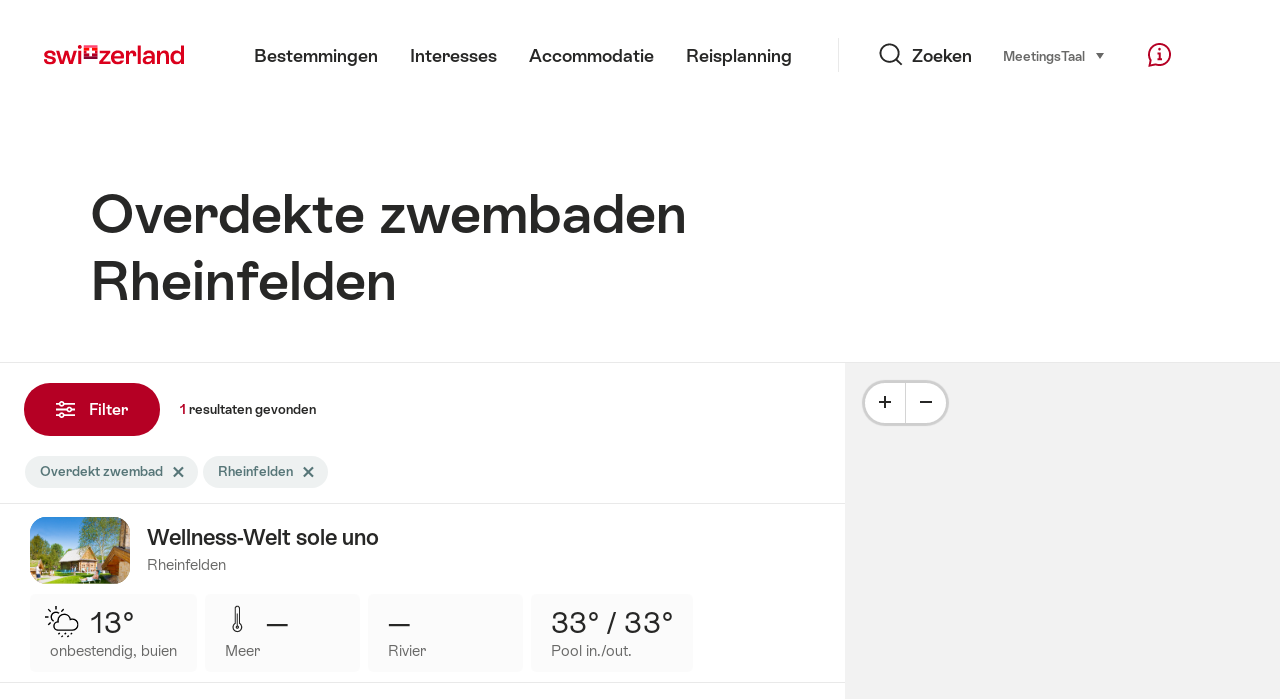

--- FILE ---
content_type: text/html;charset=UTF-8
request_url: https://sospo.myswitzerland.com/zwemweer/overdekt-zwembad/rheinfelden/
body_size: 26662
content:
<!DOCTYPE html>
<html class="no-js" dir="ltr" itemscope lang="nl">
<head>
    <meta charset="utf-8">
    <meta content="width=device-width, initial-scale=1.0" name="viewport">
    <meta content="app-id=588419227" name="apple-itunes-app">
    <meta content="app-id=com.myswitzerland.familyapp&amp;hl=de" name="google-play-app">

    <!-- Google Tag Manager -->
    <script>
  (function(w, d, s, l, i) {
    w[l] = w[l] || [];w[l].push({
      'gtm.start' : new Date().getTime(),
      event : 'gtm.js'
    });
    var f = d.getElementsByTagName(s)[0],
      j = d.createElement(s),
      dl = l != 'dataLayer' ? '&l=' + l : '';
    j.async = true;
    j.src = 'https://www.googletagmanager.com/gtm.js?id=' + i + dl;f.parentNode.insertBefore(j, f);
  })(window, document, 'script', 'dataLayer', 'GTM-K3Q6QXG');
</script>
    <!-- End Google Tag Manager -->

    <meta content="/assets/img/graphics/mstile-310x310.png" name="msapplication-TileImage">
    <link href="/assets/img/graphics/favicon-16x16.png" rel="icon" sizes="16x16" type="image/png">
    <link href="/assets/img/graphics/favicon-32x32.png" rel="icon" sizes="32x32" type="image/png">
    <link href="/assets/img/graphics/favicon-96x96.png" rel="icon" sizes="96x96" type="image/png">
    <link href="/assets/img/graphics/android-icon-192x192.png" rel="icon" sizes="192x192" type="image/png">
    <link href="/assets/img/graphics/apple-touch-icon-180x180.png" rel="apple-touch-icon" sizes="180x180" type="image/png">
    <link as="font" crossorigin href="/assets/fonts/STAllegra-Semibold.woff2" rel="preload" type="font/woff2">
    <link as="font" crossorigin href="/assets/fonts/STAllegra-Regular.woff2" rel="preload" type="font/woff2">

    <title>overdekte zwembaden Rheinfelden | Zwitserland Toerisme</title>
    <meta content="Actuele informatie over alle overdekte zwembaden in Rheinfelden. Prijzen, openingstijden, infrastructuur en temperaturen." name="description">

    
    <meta name="robots" content="index, follow">
    <link rel="canonical" href="https://sospo.myswitzerland.com/zwemweer/overdekt-zwembad/rheinfelden/"/>
    <link rel="alternate" hreflang="de" href="https://sospo.myswitzerland.com/badewetter/hallenbad/rheinfelden/"/><link rel="alternate" hreflang="en" href="https://sospo.myswitzerland.com/lakesides-swimming-pools/indoor-swimming-pool/rheinfelden/"/><link rel="alternate" hreflang="fr" href="https://sospo.myswitzerland.com/meteo-des-plages/piscine-couverte/rheinfelden/"/><link rel="alternate" hreflang="it" href="https://sospo.myswitzerland.com/temperature-balneari/piscina-coperta/rheinfelden/"/><link rel="alternate" hreflang="es" href="https://sospo.myswitzerland.com/zonas-de-bano/piscina-cubierta/rheinfelden/"/><link rel="alternate" hreflang="nl" href="https://sospo.myswitzerland.com/zwemweer/overdekt-zwembad/rheinfelden/"/><link rel="alternate" hreflang="pt" href="https://sospo.myswitzerland.com/lakesides-swimming-pools-pt/indoor-swimming-pool/rheinfelden/"/><link rel="alternate" hreflang="pl" href="https://sospo.myswitzerland.com/jeziora-baseny/basen-wewnętrzny/rheinfelden/"/><link rel="alternate" hreflang="ru" href="https://sospo.myswitzerland.com/lakesides-swimming-pools-ru/indoor-swimming-pool/rheinfelden/"/><link rel="alternate" hreflang="zh" href="https://sospo.myswitzerland.com/lakesides-swimming-pools-zh/indoor-swimming-pool/rheinfelden/"/><link rel="alternate" hreflang="ja" href="https://sospo.myswitzerland.com/lakesides-swimming-pools-ja/室内プール/rheinfelden/"/><link rel="alternate" hreflang="zo" href="https://sospo.myswitzerland.com/lakesides-swimming-pools-zo/indoor-swimming-pool/rheinfelden/"/><link rel="alternate" hreflang="ko" href="https://sospo.myswitzerland.com/lakesides-swimming-pools-ko/indoor-swimming-pool/rheinfelden/"/><link rel="alternate" hreflang="ar" href="https://sospo.myswitzerland.com/lakesides-swimming-pools-ar//rheinfelden/"/>
    <!-- Open Graph data -->
    <meta content="article" property="og:type">
    <meta content="overdekte zwembaden Rheinfelden" property="og:title">
    <meta content="Actuele informatie over alle overdekte zwembaden in Rheinfelden. Prijzen, openingstijden, infrastructuur en temperaturen." property="og:description">
    <!-- Schema.org markup for Google+ -->
    <meta content="overdekte zwembaden Rheinfelden" itemprop="name">
    <meta content="Actuele informatie over alle overdekte zwembaden in Rheinfelden. Prijzen, openingstijden, infrastructuur en temperaturen." itemprop="description">
    <!-- Twitter Card data -->
    <meta content="summary" name="twitter:card">
    <meta content="overdekte zwembaden Rheinfelden" name="twitter:title">
    <meta content="Actuele informatie over alle overdekte zwembaden in Rheinfelden. Prijzen, openingstijden, infrastructuur en temperaturen." name="twitter:description">

    <script id="svgicons-script">
  (function (url, revision) {
    var storage = window.localStorage || {};
    if (!storage.svgicons || storage.svgicons_revision != revision) {
      document.write('<link rel="preload as="image" data-revision="' + revision + '" href="' + url + '" id="svgicons">');
    } else {
      document.write('<meta name="svgicons" data-revision="' + revision + '" content="' + url + '" id="svgicons">');
    }
  })( "/assets/img/svg-sprite.svg", '394faaf041a0d50e82b4484d91e7cbd53792b4c9bf06cd4ddf13a7dc655d3065');

  // The revision (second parameter) should change whenever the svg sprite (json) changes.
  // e.g. you can use the modification timestamp of the json file.
</script>

    <script>
  window.app_config = {
    language: document.querySelector("html").getAttribute("lang"),
    assetsDirectory: "/assets",
    locale: {
      watchlist: {
        storage: "watchlist",
        defaultName: "Mijn kijklijst",
        removed: "Favoriet is verwijderd"
      },
      autocomplete: {
        selected: "${value}. ${selected} van ${total} geselecteerd..",
        complete: "Jij selectie: ${value}",
        found: "${count} Voorstellen. Selectie met pijl-omhoog of pijl-omlaag.",
        notfound: "Geen geschikte suggesties gevonden."
      },
      date: {
        "date-picker-instruction": "Gebruik de pijltoetsen om de datum te selecteren",
        firstDayOfWeek: 1,
        dateFormat: null,
        today: "Vandaag",
        disabled: "Niet beschikbaar",
        "prev-month": "een maand terug ",
        "next-month": "Een maand vooruit",
        months: [
          "Januari",
          "Februari",
          "Maart",
          "April",
          "Mei",
          "Juni",
          "Juli",
          "Augustus",
          "September",
          "Oktober",
          "November",
          "December"
        ],
        monthsShort: [
          "Jan",
          "Feb",
          "Maa",
          "Apr",
          "Mei",
          "Jun",
          "Jul",
          "Aug",
          "Sep",
          "Okt",
          "Nov",
          "Dec"
        ],
        weekdays: [
          "Zondag",
          "Maandag",
          "Dinsdag",
          "Woensdag",
          "Donderdag",
          "Vrijdag",
          "Zaterdag"
        ],
        weekdaysShort: [
          "Zo",
          "Ma",
          "Di",
          "Wo",
          "Do",
          "Vr",
          "Za"
        ]
      },
      formerrors: {
        required: "'{label}\u2019 moet worden ingevuld",
        email: "'{label}\u2019 moet een e-mailadres zijn",
        url: "'{label}\u2019 debe ser una URL v\u00E0lida ",
        tel: "'{label}\u2019 is geen telefoonnummer",
        maxLength: "'{label}\u2019 moet kleiner zijn dan '{maxLength}' letters",
        minLength: "{label}\u2019 moet meer zijn dan '{maxLength}' letters",
        equal: "'{label}\u2019 is niet hetzelfde als '{originalLabel}'",
        custom: "'{label}\u2019 niet correct"
      },
      geolocation: {
        PERMISSION_DENIED: 'Der Benutzer hat die Ermittlung der Position nicht erlaubt.',
        POSITION_UNAVAILABLE: 'Die Position ist nicht verfügbar.',
        TIMEOUT: 'Das Zeitlimit für die Ermittlung der Position wurde überschritten.',
        UNKNOWN_ERROR: 'Unbekannter Fehler bei der Ermittlung der Position.'
      },
      map: {
        "copyright-swisstopo": "Geodaten © swisstopo"
      },
      weather: {
        w1: "zonnig",
        w2: "zon en mist",
        w3: "bewolkt",
        w4: "onbestendig, buien",
        w5: "onbestendig, onweer",
        w6: "onbestendig, sneeuw",
        w7: "onbestendig, onweer",
        w8: "onbestendig, sneeuwregen",
        w9: "onbestendig, onweer",
        w10: "licht bewolkt",
        w11: "licht bewolkt, buien",
        w12: "licht bewolkt, onweer",
        w13: "licht bewolkt, sneeuwbuien",
        w14: "licht bewolkt, onweer",
        w15: "licht bewolkt, sneeuwregenbuien",
        w16: "licht bewolkt, onweer",
        w17: "mist",
        w18: "zwaar bewolkt",
        w19: "overwegend zwaar bewolkt",
        w20: "bewolkt en regenachtig",
        w21: "bewolkt en sneeuwval",
        w22: "bewolkt, sneeuwregen",
        w23: "zware regenval",
        w24: "zware sneeuwval",
        w25: "bewolkt, buien",
        w26: "bewolkt, onweer",
        w27: "bewolkt, sneeuwval",
        w28: "bewolkt, onweer",
        w29: "bewolkt, sneeuwregenbuien",
        w30: "bewolkt, onweer"
      },
      overlay: {
        closeButton: 'Overlay schliessen',
        iframeNotAccessible: 'Dieses Element ist nicht barrierefrei zugänglich.'
      }
    },
    google: {
      maps: {
        key: "AIzaSyCYlPxaWedZYP-fURKWamK6rtJb24LIiCo"
      }
    },
    algolia: {
      app: "LMQVZQEU2J",
      key: "913f352bafbf1fcb6735609f39cc7399",
      index: "myst_nl",
      searchResultsUrl: "//www.myswitzerland.com/nl/search",
      facetTypes: {
        Accommodation: "Accommodation",
        Art: "Kunst",
        Climate_Overview_Page: "Klimaat",
        Default_Page: "Pagina",
        Event: "Event",
        Experience: "Interesses",
        Finder_Page: "Filter pagina",
        Food: "Eten \u0026 Drinken",
        Form: "Formulier",
        Home_Page: "Homepage",
        Info_Overview_Page: "Informatie",
        Info_Section_Page: "Informatie",
        Info: "Page",
        Landing_Page: "Pagina",
        News: "Nieuws",
        Offer: "Aanbod",
        Organisation: "Organisation",
        Place: "Plaats",
        Planning_Information: "Planning Information",
        Recipe: "Recept",
        Restaurant: "Restaurant",
        Root_Page: "Pagina",
        Route: "Routes",
        Storytelling_Page: "Story",
        Touristic_Object_Overview_Page: "Touristic objects overview",
        Whitelabel_Page: "Partners",
      }
    },
    guidle: {
      apiPois: 'https://www.guidle.com/m_ekUNmn/Schweiz-Tourismus/Webcams/?language={lang}',
      apiDetail: 'https://www.guidle.com/m_ekUNmn/Schweiz-Tourismus/Webcams/?templateVariant=json&offerIds={id}&language={lang}',
      apiHistory: 'https://www.guidle.com/api/rest/2.0/webcam/historic-pictures/{id}'
    }
  }
</script>

<script async src="https://www.googletagservices.com/tag/js/gpt.js"></script>
    <script>
  if (window.matchMedia && window.matchMedia('(prefers-color-scheme: dark)').matches) {
    const darkStyles = "/assets/css/ui-dark.css?d673430d1f20ac2969c0355a760faf7121ac19427cb1d0f9dfcc641b0f7e230e";
    document.write(`<link href="${darkStyles}" rel="stylesheet">`);
  } else {
    const styles = "/assets/css/ui.css?ae9b86d705dfc488a6f403346e2bd218b37ba8e8604f86f4ab5a6a3c16706cdc";
    document.write(`<link href="${styles}" rel="stylesheet">`);
  }
</script>
<noscript>
    <link rel="stylesheet" href="/assets/css/ui.css?ae9b86d705dfc488a6f403346e2bd218b37ba8e8604f86f4ab5a6a3c16706cdc">
</noscript>

</head>

<body data-place-name="Rheinfelden" data-place-id="743" data-seo-index="true">
<div id="body">
    <header class="Header" data-js-autobreak="small" data-js-nav id="Header">
    <p aria-level="1" class="visuallyhidden" role="heading">Surfen op myswitzerland.com</p>
    <nav aria-describedby="Skiplinks--h2" class="Skiplinks" data-js-skiplinks id="Skiplinks">
        <h2 class="visuallyhidden" id="Skiplinks--h2">Snellink</h2>
        <ul>
            <li><a accesskey="1" href="#main-content" title="[ALT + 1]">Inhoud</a></li>
            <li><a accesskey="2" href="/" title="[ALT + 2]">Startpagina</a></li>
            <li><a accesskey="3" href="#headermainnav" title="[ALT + 3]">Navigatie</a></li>
            <li><a accesskey="4" href="#TO_BE_DEFINED" title="[ALT + 4]">Sitemap</a></li>
            <li><a accesskey="5" aria-expanded="false" data-flyout='{"focusInside":"input"}' data-js-flyout href="#searchOverlay" title="[ALT + 5]">Direct zoeken</a></li>
        </ul>
    </nav>

    <div class="Overlay is-collapsed" data-flyout='{"syncstate":{"html, body":"is-overlaid"},"openAnimated":true,"closeAnimated":true,"arrowElements":false,"history":"searchOverlay"}' id="searchOverlay">
        <button class="Overlay--close" data-flyout-el="close" type="button">
            <span class="visuallyhidden">Navigatie sluiten</span>
        </button>
        <div class="Overlay--content">
            <div class="Search" data-imageconfig="w_{w},h_{h},c_fill,g_auto,f_auto,q_auto,e_sharpen:50/" data-imagepath="https://media.myswitzerland.com/image/fetch/" data-js-search data-minlength="2" data-path="https://www.myswitzerland.com/nl">
    <div class="js-search--app">
        <script type="application/json">
            {
                "searchLegend": "Zoeken",
                "placeholder": "Zoeken op trefwoorden",
                "searchButton": "Zoeken",
                "resultsFound": "resultaten",
                "showAll": "Alles weergeven",
                "showPage": "Pagina weergeven"
            }
        </script>
    </div>
</div>

        </div>
        <button class="FocusOnly" data-flyout-el="close" type="button">Navigatie sluiten</button>
    </div>

    <div class="Header--nav is-hidden-mobilenav" data-js-autobreak="small">
        <div class="Header--nav--logo">
            <a class="HeaderLogo" href="//www.myswitzerland.com/nl/" id="headerlogo" title="MySwitzerland">
    <span class="HeaderLogo--picto Icon" data-picto="logo-switzerland-flag">
        <svg aria-hidden="true"><use xlink:href="#picto-logo-switzerland-flag"></use></svg>
    </span>
</a>


        </div>

        <div class="Header--navLeft">
            <div class="Header--nav--main ResponsiveHolder" data-js-responsive-content='{"target":"headermainnav","breakpoint":"tablet-portrait","type":"above"}'>
                <nav class="HeaderMainNav" id="headermainnav">
                    <h2 class="visuallyhidden">Hoofdnavigatie</h2>
                    <ul class="HeaderMainNav--list">
                        <li><a class="HeaderMainNav--link" href="https://www.myswitzerland.com/nl/bestemmingen/"> <span class="HeaderMainNav--link--text">Bestemmingen</span></a></li>
                        <li><a class="HeaderMainNav--link" href="https://www.myswitzerland.com/nl/interesses/"> <span class="HeaderMainNav--link--text">Interesses</span></a></li>
                        <li><a class="HeaderMainNav--link" href="https://www.myswitzerland.com/nl/accommodatie/"> <span class="HeaderMainNav--link--text">Accommodatie</span></a></li>
                        <li><a class="HeaderMainNav--link" href="https://www.myswitzerland.com/nl/reisplanning/"> <span class="HeaderMainNav--link--text">Reisplanning</span></a></li>
                    </ul>
                </nav>
            </div>
        </div>
        <div class="Header--nav--services" data-hidden="true" data-js-collapsible='{"group":"subnav","syncstate":{".Header--nav":"is-servicenav-open"}}' id="headerservicenavcontainer">
            <h2 class="visuallyhidden">Zoeken</h2>
            <a aria-expanded="false" class="HeaderSearch" data-flyout-target="searchOverlay" data-flyout='{"focusInside":"input"}' data-js-flyout href="#searchOverlay">
                <span class="Icon" data-picto="service-search">
                    <svg aria-hidden="true"><use xlink:href="#picto-service-search"></use></svg>
                </span>
                <span class="HeaderSearch--text">Zoeken</span>
            </a>
        </div>
        <div class="Header--nav--meta ResponsiveHolder" data-js-responsive-content='{"target":"headermetanav","breakpoint":"tablet-portrait","type":"above"}'>
            <div class="HeaderMetaNav" id="headermetanav">
    <h2 class="visuallyhidden">Taal, regio en belangrijke links</h2>
    <ul class="HeaderMetaNav--list">
        <li class="HeaderMetaNav--item">
            <a class="" href="https://www.myswitzerland.com/meetings/"> Meetings </a>
        </li>

        <li class="HeaderMetaNav--item">
            <div class="Flyout HeaderMetaNav--languages bottom">
                <a href="#u86" class="Flyout--trigger" data-js-flyout="true" aria-controls="u86" aria-expanded="false">
                    <span class="Icon before inline" data-picto="globe">
                        <svg aria-hidden="true"><use xlink:href="#picto-globe"></use></svg>
                    </span>
                    Taal
                    <span class="visuallyhidden">selecteren (klikken om weertegeven)</span>
                </a>
                <div class="Flyout--content is-collapsed" id="u86">
                    <div class="Flyout--content--inner" data-js-selfalign>
                        <div class="HeaderMetaNav--languages">
    <ul class="LinkList menu">
        
        <li>
            <a class="Link black small" href="https://sospo.myswitzerland.com/badewetter/hallenbad/rheinfelden/">Deutsch</a>
        </li>
        
        <li>
            <a class="Link black small" href="https://sospo.myswitzerland.com/lakesides-swimming-pools/indoor-swimming-pool/rheinfelden/">English</a>
        </li>
        
        <li>
            <a class="Link black small" href="https://sospo.myswitzerland.com/meteo-des-plages/piscine-couverte/rheinfelden/">Français</a>
        </li>
        
        <li>
            <a class="Link black small" href="https://sospo.myswitzerland.com/temperature-balneari/piscina-coperta/rheinfelden/">Italiano</a>
        </li>
        
        <li>
            <a class="Link black small" href="https://sospo.myswitzerland.com/zonas-de-bano/piscina-cubierta/rheinfelden/">Español</a>
        </li>
        
        <li>
            <a class="Link black small is-active" href="https://sospo.myswitzerland.com/zwemweer/overdekt-zwembad/rheinfelden/">Nederlands</a>
        </li>
        
        <li>
            <a class="Link black small" href="https://sospo.myswitzerland.com/lakesides-swimming-pools-pt/indoor-swimming-pool/rheinfelden/">Português</a>
        </li>
        
        <li>
            <a class="Link black small" href="https://sospo.myswitzerland.com/jeziora-baseny/basen-wewnętrzny/rheinfelden/">Polski</a>
        </li>
        
        <li>
            <a class="Link black small" href="https://sospo.myswitzerland.com/lakesides-swimming-pools-ru/indoor-swimming-pool/rheinfelden/">Русский</a>
        </li>
        
        <li>
            <a class="Link black small" href="https://sospo.myswitzerland.com/lakesides-swimming-pools-zh/indoor-swimming-pool/rheinfelden/">中文简体</a>
        </li>
        
        <li>
            <a class="Link black small" href="https://sospo.myswitzerland.com/lakesides-swimming-pools-ja/室内プール/rheinfelden/">日本語</a>
        </li>
        
        <li>
            <a class="Link black small" href="https://sospo.myswitzerland.com/lakesides-swimming-pools-zo/indoor-swimming-pool/rheinfelden/">中文繁体</a>
        </li>
        
        <li>
            <a class="Link black small" href="https://sospo.myswitzerland.com/lakesides-swimming-pools-ko/indoor-swimming-pool/rheinfelden/">한국어</a>
        </li>
        
        <li>
            <a class="Link black small" href="https://sospo.myswitzerland.com/lakesides-swimming-pools-ar//rheinfelden/">العربية</a>
        </li>
    </ul>
</div>

                        
                        <button class="FocusOnly" data-flyout-el="close" type="button">Taal sluiten</button>
                    </div>
                </div>
            </div>
        </li>
    </ul>
</div>

        </div>
        <nav class="HeaderServiceNav">
            <h2 class="visuallyhidden">Service Navigation</h2>
            <ul class="HeaderServiceNav--list">
                <li>
                    <a href="//help.myswitzerland.com/hc/" class="HeaderServiceNav--link" data-js-tooltip="bottom compact t-xxs t-red t-bold" title="Hulp &amp; Contact">
                        <span class="Icon red" data-picto="service-contact">
                            <svg aria-hidden="true"><use xlink:href="#picto-service-contact"></use></svg>
                        </span>
                        <span class="visuallyhidden">Hulp &amp; Contact</span>
                    </a>
                </li>
                <li class="is-visible-tablet-portrait">
                    <a href="" class="HeaderServiceNav--link" data-js-tooltip="bottom compact t-xxs t-red t-bold" title="In mijn omgeving">
                        <span class="Icon red" data-picto="service-around-me">
                            <svg aria-hidden="true"><use xlink:href="#picto-service-around-me"></use></svg>
                        </span>
                        <span class="visuallyhidden">In mijn omgeving</span>
                    </a>
                </li>
            </ul>
        </nav>
    </div>
    <div class="HeaderMobile" data-js-autobreak="small">
    <div class="HeaderMobile--header">
        <a class="HeaderLogo" href="//www.myswitzerland.com/nl/" id="headerlogo" title="MySwitzerland">
    <span class="HeaderLogo--picto Icon" data-picto="logo-switzerland-flag">
        <svg aria-hidden="true"><use xlink:href="#picto-logo-switzerland-flag"></use></svg>
    </span>
</a>



        <button aria-controls="mobilenav" aria-expanded="false" class="HeaderMobile--toggle" data-js-flyout>
            <span class="HeaderMobile--toggle--label"> Menu <span class="visuallyhidden">Navigatie openen</span>
            </span>
        </button>
    </div>
    <div class="HeaderMobile--nav is-collapsed" data-flyout='{"syncstate":{"#Header, html":"is-mobile-open"},"closeAnimated":true,"arrowElements":"[aria-controls], a[href]"}' id="mobilenav">
        <div class="HeaderMobile--nav--main">
            <div class="HeaderMobile--nav--head">
                <button class="HeaderMobile--nav--close" data-flyout-el="close">
                    <span class="visuallyhidden">Navigatie sluiten</span>
                </button>
                <h2 class="visuallyhidden">Zoeken</h2>
<a aria-expanded="false" class="HeaderSearch" data-flyout='{"focusInside":"input","syncstate":{".HeaderMobile--nav":"is-search-open"},"openAnimated":true,"closeAnimated":true}' data-js-flyout href="#searchOverlay">
    <span class="Icon" data-picto="service-search">
        <svg aria-hidden="true"><use xlink:href="#picto-service-search"></use></svg>
    </span>
    <span class="HeaderSearch--text">Zoeken</span>
</a>

            </div>
            <div class="HeaderMobile--nav--body">
                <nav class="HeaderMobileMainNav">
                    <h2 class="visuallyhidden">Hoofdnavigatie</h2>
                    <ul class="HeaderMobileMainNav--list">
                        <li><a class="HeaderMobileMainNav--link home" href="/">Home</a></li>
                        <li><a class="HeaderMobileMainNav--link" href="https://www.myswitzerland.com/nl/bestemmingen/"> Bestemmingen </a></li>
                        <li><a class="HeaderMobileMainNav--link" href="https://www.myswitzerland.com/nl/interesses/"> Interesses </a></li>
                        <li><a class="HeaderMobileMainNav--link" href="https://www.myswitzerland.com/nl/accommodatie/"> Accommodatie </a></li>
                        <li><a class="HeaderMobileMainNav--link" href="https://www.myswitzerland.com/nl/reisplanning/"> Reisplanning </a></li>
                    </ul>
                </nav>
                <div class="ResponsiveHolder" data-js-responsive-content='{"target":"headermetanav","breakpoint":"tablet-portrait","type":"below"}'></div>
            </div>
            <div class="HeaderMobile--nav--foot">
                <div class="HeaderServiceNavMobile" data-js-headerservicenavmobile id="HeaderServiceNavMobile">
    <h2 class="visuallyhidden">Service Navigation</h2>
    <ul class="HeaderServiceNavMobile--list">
        <li>
            <a class="HeaderServiceNavMobile--item--link" data-js-headerservicenavmobile-el href="">
                <span class="Icon" data-picto="location">
                    <svg aria-hidden="true"><use xlink:href="#picto-location"></use></svg>
                </span>
                <span class="HeaderServiceNavMobile--item--link--text">Plattegrond</span>
            </a>
        </li>
        <li>
            <a class="HeaderServiceNavMobile--item--link" data-js-headerservicenavmobile-el href="">
                <span class="Icon" data-picto="service-contact">
                    <svg aria-hidden="true"><use xlink:href="#picto-service-contact"></use></svg>
                </span>
                <span class="HeaderServiceNavMobile--item--link--text">Hulp &amp; Contact</span>
            </a>
        </li>
    </ul>
</div>

            </div>
        </div>
        <div class="HeaderMobile--nav--sub ResponsiveHolder" data-js-responsive-content='{"target":"headersubnav","breakpoint":"tablet-portrait","type":"below"}'></div>
    </div>
</div>
    <div class="Header--background"></div>
</header>


    <div class="site-content" id="main-content" role="main">
        <div data-filter-update="pageheader">
            <header class="StageTitle compact">
    <div class="StageTitle--content">
        <div class="StageTitle--main">
            <h1 class="StageTitle--title">Overdekte zwembaden Rheinfelden</h1>
        </div>
    </div>
</header>
        </div>
        <script>
  window.filterFormToUrl = function (form) {
    var config = {};
    [].forEach.call(form.querySelectorAll('[data-url-sort],[data-default-value]'), function (el) {
      var param = el.getAttribute('data-param') || el.getAttribute('name');
      config[param] = {
        default: el.getAttribute('data-default-value') || '',
        sort: parseInt(el.getAttribute('data-url-sort'), 10) || 0,
        maxIndex: parseInt(el.getAttribute('data-allow-index'), 10) || 0,
        urlPlaceholder: el.getAttribute('data-url-placeholder')
      };
    });
    [].forEach.call(form.elements, function (el) {
      var param = el.getAttribute('name');
      if (param && !config[param]) {
        config[param] = {
          default: '',
          sort: 0,
          maxIndex: 0,
          urlPlaceholder: null
        };
      }
    });

    function convertFormData(form) {
      var key,
        hash = {},
        array = [];
      for (key in config) {
        hash[key] = config[key];
        hash[key].values = [];
        hash[key].key = key;
        array.push(hash[key]);
      }
      [].forEach.call(form.elements, function (el) {
        var name = el.name;
        var value = el.value;
        var type = el.type;
        if (
          name &&
          !el.disabled &&
          type !== 'submit' &&
          type !== 'reset' &&
          type !== 'button' &&
          ((type !== 'radio' && type !== 'checkbox') || el.checked) &&
          hash[name]
        ) {
          hash[name].values.push(value);
        }
      });
      return array;
    }

    function generateURL(form) {
      var path = [];
      var query = [];
      var noIndex = false;
      var item;

      function addTo(path, value) {
        if (item.values.length > item.maxIndex) {
          noIndex = true;
        }
        path.unshift(value);
      }

      var data = convertFormData(form);
      data = data.sort(function (a, b) {
        if (a.sort !== b.sort) {
          return a.sort - b.sort;
        }
        if (a.key < b.key) {
          return -1;
        }
        if (a.key > b.key) {
          return 1;
        }
        return 0;
      });
      for (var i = data.length - 1; i >= 0; i--) {
        item = data[i];
        item.value = item.values.sort().join('.');
        if (typeof item.urlPlaceholder === 'string') {
          if (item.value !== item.default || (item.urlPlaceholder && path.length > 0)) {
            addTo(path, (item.value || '').replace(/\s/g, '-') || item.urlPlaceholder);
          }
        } else {
          if (item.value !== item.default) {
            addTo(query, item.key + '=' + encodeURIComponent(item.value));
          }
        }
      }
      if (noIndex) {
        query.push('noidx=1');
      }
      var pathString = path.join('/');
      if (pathString) {
        pathString = '/' + pathString + '/';
      }
      var queryString = query.join('&');
      if (queryString) {
        pathString += '?' + queryString;
      }
      return pathString;
    }

    var formUrl = generateURL(form);
    if (!formUrl.startsWith('/')) {
      formUrl = '/' + formUrl;
    }
    var pageUrl = "/zwemweer";
    return pageUrl + formUrl;
  }

  window.filterFormToCountUrl = function (form) {
    var query = jQuery.param(
      jQuery(form).serializeArray().sort(function (a, b) {
        return a.name < b.name ? -1 : a.name === b.name ? 0 : 1;
      })
    );
    var resultCountUrl = "/getcountresults";
    return resultCountUrl + "?" + query;
  };

  var validateRegionFilter = function (input) {
    var formEl = input.form;
    var groupEl = formEl.querySelector('.FilterRegion');
    var inputRegion = groupEl.querySelector('input[name=place]');
    var inputRadius = groupEl.querySelector('select');
    var outputRadius = groupEl.querySelector('input[name=rad]');
    var value = inputRegion.value && inputRadius.value;
    if (value != outputRadius.value) {
      outputRadius.value = value;
      var evt = document.createEvent('Event');
      evt.initEvent('change', true, false);
      outputRadius.dispatchEvent(evt);
    }
  }
</script>



<form class="Filter" data-js-filter='{"update":"","map":{"input":"map"}}' id="filteru62" action="/" method="GET">
    <div class="Filter--cockpit" data-filter-el="cockpit" data-flyout='{"syncstate":{"#filterviewu63":"is-cockpit-opened","html":"is-filter-visible"},"focusInside":true,"openAnimated":true,"closeAnimated":true,"arrowElements":false,"reposition":false,"autoScroll":true,"restoreScroll":false}' id="filtercockpit">
        <aside class="FilterCockpit" aria-label="Filter Cockpit">
    <div class="FilterCockpit--header">
        <h2 class="FilterCockpit--header--title">
            Filter <span class="visuallyhidden">- Filter de resultaten en wijzig de weergave</span>
        </h2>
        <div class="FilterCockpit--header--results">
            <span class="FilterCockpit--header--count">1</span> resultaten
        </div>
        <button class="FilterCockpit--close" data-flyout-el="close" type="button">
            <span class="visuallyhidden">Afsluiten</span>
        </button>
        <button class="Button icon-after small red FilterHeader--filterToggle expanded" type="button" data-flyout-el="close">
            Afsluiten <span class="Icon after inline" data-icon="close-small"></span>
        </button>
    </div>
    <div class="FilterCockpit--inner" data-filter-update="cockpit">
        <ul class="FilterCockpit--sections">
            <li>
                <fieldset class="FilterCockpitSection js-FilterSection">
    <legend class="FilterCockpitSection--legend">
        <h3 class="FilterCockpitSection--title">
            <button aria-controls="u73" aria-expanded="true" class="FilterCockpitSection--button" type="button">Locatie</button>
        </h3>
    </legend>
    <div class="FilterCockpitSection--body" data-hidden="false" data-js-collapsible='{"animateSize":true,"savestate":true}' id="u73">
        <div class="FilterCockpitSection--body--inner">
            <div class="FilterRegion">
    <div data-js-regionchooser>
        <script id="filterRegionScript">
            document.getElementById("filterRegionScript").fn = {
                render : function() {
                    with(this){return _c('div', {
                        staticClass : "FilterRegion--form"
                    }, [ _c('div', {
                        staticClass : "FilterRegion--search",
                        class : {
                            "has-value" : region.selectedLabel
                        }
                    }, [ _c('div', {
                        staticClass : "BasicInput"
                    }, [ _c('label', {
                        staticClass : "visuallyhidden",
                        attrs : {
                            "for" : id + "_region"
                        }
                    }, [ _v(_s(locale.region)) ]), _v(" "), _c('input', {
                        directives : [ {
                            name : "model",
                            rawName : "v-model",
                            value : (region.selectedLabel),
                            expression : "region.selectedLabel"
                        } ],
                        attrs : {
                            "data-default-flyout-title" : locale.defaultTitle,
                            "data-default-values" : defaultRegionLabels.join(","),
                            "data-values" : JSON.stringify(Object.values(region.values)),
                            "id" : id + "_region",
                            "placeholder" : locale.regionPlaceholder,
                            "autocomplete" : "on",
                            "data-js-autocomplete" : '{"autoselect":true}',
                            "type" : "text"
                        },
                        domProps : {
                            "value" : (region.selectedLabel)
                        },
                        on : {
                            "blur" : function($event) {
                                return onBlur()
                            },
                            "input" : function($event) {
                                if ($event.target.composing) return;
                                $set(region, "selectedLabel", $event.target.value)
                            }
                        }
                    }), _v(" "), _c('button', {
                        staticClass : "FilterRegion--reset",
                        attrs : {
                            "type" : "button"
                        },
                        on : {
                            "click" : function($event) {
                                return resetRegion()
                            }
                        }
                    }, [ _c('span', {
                        staticClass : "Icon",
                        attrs : {
                            "data-icon" : "remove"
                        }
                    }), _v(" "), _c('span', {
                        staticClass : "visuallyhidden"
                    }, [ _v(_s(locale.selectNoRegion)) ]) ]) ]) ]) ])}
                },
                staticRenderFns : [],
                data : {
                    id : "u43",
                    regionInput : "inputRegion",
                    locale : {
                        region : "Regio",
                        regionPlaceholder : "Rheinfelden",
                        defaultTitle : "Populaire zoeken",
                        notFound : "Geen regio gevonden",
                        selectNoRegion : "Geen regio selecteren"
                    },
                    region : {
                        values : {"aadorf":"Aadorf","aarau":"Aarau","aarberg":"Aarberg","aarburg":"Aarburg","aaretal":"Aaretal","aargau":"Aargau","aathal-seegraeben":"Aathal-Seegräben","adelboden":"Adelboden","adelboden-frutigen":"Adelboden - Frutigen","adliswil":"Adliswil","adula":"Adula","aegerital":"Ägerital","aesch":"Aesch","aesch-lu":"Aesch LU","aeschi-be":"Aeschi BE","aeschi-so":"Aeschi SO","aetigkofen":"Aetigkofen","affoltern-am-albis":"Affoltern am Albis","agno":"Agno","aigle":"Aigle","albulatal-berguen":"Albulatal / Bergün","aletsch-arena":"Aletsch Arena","allschwil":"Allschwil","alpes-fribourgeoises":"Alpes Fribourgeoises","alpnachstad":"Alpnachstad","altdorf":"Altdorf","altendorf":"Altendorf","altnau":"Altnau","altstaetten-sg":"Altstätten SG","amden":"Amden","amden-weesen":"Amden-Weesen","amriswil":"Amriswil","andeer":"Andeer","andelfingen":"Andelfingen","andermatt-sedrun-disentis":"Andermatt Sedrun Disentis","andermatt-urserntal":"Andermatt - Urserntal","anzere":"Anzère","appenzell":"Appenzell","appenzell-ausserrhoden":"Appenzell Ausserrhoden","appenzell-innerrhoden":"Appenzell Innerrhoden","appenzellerland":"Appenzellerland","arbon":"Arbon","arlesheim":"Arlesheim","arosa":"Arosa","arosa-lenzerheide":"Arosa - Lenzerheide","arth-goldau":"Arth-Goldau","ascona":"Ascona","astano":"Astano","aubonne":"Aubonne","auenstein":"Auenstein","auvernier":"Auvernier","avenches":"Avenches","avenches-payerne-et-env":"Avenches - Payerne et env.","baar":"Baar","bad-ragaz":"Bad Ragaz","bad-ragaz-surrounding":"Bad Ragaz Surrounding","bad-zurzach":"Bad Zurzach","baden":"Baden","baden-brugg-zurzach":"Baden, Brugg, Zurzach","baech":"Bäch","baldegg":"Baldegg","balgach":"Balgach","balsthal":"Balsthal","balzers":"Balzers","basel":"Basel","basel-and-surrounding":"Basel and surrounding","basel-regio":"Basel Regio","baselland":"Baselland","bassersdorf":"Bassersdorf","bauen":"Bauen","bauma":"Bauma","beatenberg":"Beatenberg","beckenried":"Beckenried","beinwil-am-see":"Beinwil am See","bellinzona":"Bellinzona","bellinzona-biasca":"Bellinzona - Biasca","belp":"Belp","berguen-bravuogn":"Bergün / Bravuogn","beringen":"Beringen","bern":"Bern","bern-and-surrounding":"Bern and surrounding","bern-regio":"Bern Regio","berneck":"Berneck","berner-jura":"Berner Jura","berner-oberland":"Berner Oberland","beromuenster":"Beromünster","bettmeralp":"Bettmeralp","bevaix":"Bevaix","bevilard":"Bévilard","bibern-sh":"Bibern SH","biberstein":"Biberstein","bichelsee-balterswil":"Bichelsee-Balterswil","biel":"Biel","biglen-ie":"Biglen i.E.","birsfelden":"Birsfelden","bischofszell":"Bischofszell","bissone":"Bissone","blatten-belalp":"Blatten-Belalp","bodenmeer":"Bodenmeer","boenigen":"Bönigen","boltigen":"Boltigen","boncourt":"Boncourt","bottighofen":"Bottighofen","bottmingen-binningen":"Bottmingen-Binningen","boveresse":"Boveresse","breiten-moerel-filet-bister":"Breiten-Mörel-Filet-Bister","breitenbach":"Breitenbach","bremgarten-ag":"Bremgarten AG","bremgarten-b-bern":"Bremgarten b. Bern","brienz":"Brienz","brienzersee":"Brienzersee","brig":"Brig","brig-and-surrounding":"Brig and surrounding","brigels-andiast-waltensburg":"Brigels Andiast Waltensburg","brigels-breil":"Brigels / Breil","brigerbad":"Brigerbad","brissago-isole-di-brissago":"Brissago / Isole di Brissago","broc":"Broc","brugg-ag":"Brugg AG","brunnen":"Brunnen","bubikon":"Bubikon","buchs-sg":"Buchs SG","buelach":"Bülach","buendner-herrschaft":"Bündner Herrschaft","bueren-a-a":"Büren a. A.","buesingen":"Büsingen","buetschwil":"Bütschwil","buetzberg":"Bützberg","bulle":"Bulle","buochs":"Buochs","buonas":"Buonas","burgdorf":"Burgdorf","busswil-b-melchnau":"Busswil b. Melchnau","capolago":"Capolago","carouge-ge":"Carouge GE","caslano":"Caslano","celerina":"Celerina","celigny":"Céligny","chablais":"Chablais","chablais-portes-du-soleil":"Chablais - Portes du Soleil","chaeserrugg":"Chäserrugg","cham":"Cham","chambesy":"Chambésy","champery":"Champéry","champoussin":"Champoussin","charmey":"Charmey","chateau-doex":"Château-d\u0027Oex","chevroux":"Chevroux","chexbres":"Chexbres","cheyres":"Cheyres","chez-le-bart":"Chez-le-Bart","chiasso":"Chiasso","chur":"Chur","chur-and-surrounding":"Chur and surrounding","churwalden":"Churwalden","clarens":"Clarens","colombier-ne":"Colombier NE","concise":"Concise","corseaux":"Corseaux","cortaillod":"Cortaillod","corvatsch":"Corvatsch","corviglia":"Corviglia","crans-montana":"Crans-Montana","cudrefin":"Cudrefin","dachsen":"Dachsen","daellikon":"Dällikon","daerligen":"Därligen","davos":"Davos","davos-klosters":"Davos Klosters","degersheim":"Degersheim","delemont":"Delémont","delemont-und-umgebung":"Delémont und Umgebung","diavolezza-lagalp":"Diavolezza-Lagalp","dielsdorf":"Dielsdorf","diepoldsau":"Diepoldsau","diessenhofen":"Diessenhofen","dietikon":"Dietikon","dietlikon":"Dietlikon","dietwil":"Dietwil","doettingen":"Döttingen","domatems":"Domat/Ems","domleschg-thusis":"Domleschg / Thusis","dornach":"Dornach","duebendorf":"Dübendorf","duedingen":"Düdingen","ebikon":"Ebikon","ebnat-kappel":"Ebnat-Kappel","echallens-la-sarraz-et-env":"Echallens - La Sarraz et env.","effretikon":"Effretikon","egg-zh":"Egg ZH","eglisau":"Eglisau","egnach":"Egnach","eich":"Eich","einsiedeln":"Einsiedeln","einsiedeln-hoch-ybrig":"Einsiedeln - Hoch-Ybrig","elgg":"Elgg","elsigen-metsch":"Elsigen-Metsch","embrach":"Embrach","emmen":"Emmen","emmental":"Emmental","emmental-nord":"Emmental Nord","emmental-sued":"Emmental Süd","endingen":"Endingen","engadin":"Engadin","engadin-scuol-zernez":"Engadin Scuol Zernez","engadin-st-moritz":"Engadin St. Moritz","engelberg":"Engelberg","engelbergertal":"Engelbergertal","engollon":"Engollon","engstlingenalp":"Engstlingenalp","entlebuch-soerenberg":"Entlebuch - Sörenberg","erlach":"Erlach","erlenbach-zh":"Erlenbach ZH","ermatingen":"Ermatingen","erstfeld":"Erstfeld","eschen":"Eschen","eschenz":"Eschenz","estavayer-le-lac":"Estavayer-le-Lac","faido":"Faido","faulensee":"Faulensee","feldbach":"Feldbach","fideriser-heuberge-fideris":"Fideriser Heuberge - Fideris","fiesch":"Fiesch","fiesch-fieschertal":"Fiesch Fieschertal","filzbach-kerenzerberg":"Filzbach (Kerenzerberg)","flaach":"Flaach","flawil":"Flawil","flims":"Flims","flims-laax-falera":"Flims Laax Falera","flueelen":"Flüelen","flueelen-eggberge":"Flüelen-Eggberge","flumserberg":"Flumserberg","flurlingen":"Flurlingen","font":"Font","forel-fr":"Forel FR","fraubrunnen":"Fraubrunnen","frauenfeld":"Frauenfeld","freienbach":"Freienbach","frenkendorf":"Frenkendorf","fribourg-city":"Fribourg City","fribourg-freiburg":"Fribourg / Freiburg","fribourg-neuchatel-jura-bernese-jura":"Fribourg / Neuchâtel / Jura / Bernese Jura","frick":"Frick","fricktal-rheinfelden":"Fricktal, Rheinfelden","frutigen":"Frutigen","fuerstentum-liechtenstein":"Fürstentum Liechtenstein","gais":"Gais","gams":"Gams","gantrisch":"Gantrisch","gattikon":"Gattikon","gelterkinden":"Gelterkinden","geneve-regio":"Genève Regio","genf":"Genf","gerlafingen":"Gerlafingen","geroldswil":"Geroldswil","gersau":"Gersau","geschinen":"Geschinen","giswil-moerlialp":"Giswil-Mörlialp","glacier-3000":"Glacier 3000","gland":"Gland","glarnerland":"Glarnerland","glarus":"Glarus","glatt-tal":"Glatt-Tal","glattbrugg":"Glattbrugg","glattfelden":"Glattfelden","gletterens":"Gletterens","gommiswald":"Gommiswald","goms":"Goms","gossau-sg":"Gossau SG","gossau-zh":"Gossau ZH","graechen":"Grächen","graechen-and-surrounding":"Grächen and surrounding","grandson":"Grandson","graubuenden":"Graubünden","greifensee":"Greifensee","grenchen":"Grenchen","greng":"Greng","greppen":"Greppen","grimisuat":"Grimisuat","grindelwald":"Grindelwald","grosshoechstetten":"Grosshöchstetten","grueningen":"Grüningen","gruesch":"Grüsch","gruesch-danusa":"Grüsch - Danusa","gstaad":"Gstaad","gstaad-saanenland":"Gstaad Saanenland","gsteig":"Gsteig","guerbetal":"Gürbetal","guettingen":"Güttingen","gunten":"Gunten","habkern":"Habkern","hallau":"Hallau","hallwilmeer":"Hallwilmeer","hasliberg":"Hasliberg","haslital":"Haslital","hedingen":"Hedingen","heiden":"Heiden","heidiland-master":"Heidiland Master","hergiswil-nw":"Hergiswil NW","herisau":"Herisau","hermance":"Hermance","herzogenbuchsee":"Herzogenbuchsee","het-meer-van-gruyere":"Het meer van Gruyère","hettlingen":"Hettlingen","hilterfingen-huenibach":"Hilterfingen-Hünibach","hinwil":"Hinwil","hombrechtikon":"Hombrechtikon","horgen":"Horgen","horn":"Horn","horw":"Horw","huettwilen":"Hüttwilen","huttwil":"Huttwil","ilanz":"Ilanz","immensee":"Immensee","interlaken":"Interlaken","interlaken-region":"Interlaken region","ipsach":"Ipsach","iseltwald":"Iseltwald","itingen":"Itingen","jaunpass":"Jaunpass","jungfrau-ski-region":"Jungfrau Ski Region","jungfrauregio":"Jungfrauregio","jura-drie-meren":"Jura \u0026 Drie Meren","jura-suedfuss":"Jura-Südfuss","jurapark-aargau":"Jurapark Aargau","kaiseraugst":"Kaiseraugst","kaiserstuhl":"Kaiserstuhl","kandersteg":"Kandersteg","kandertal":"Kandertal","kanton-bern":"Kanton Bern","kanton-solothurn":"Kanton Solothurn","kanton-vaud":"Kanton Vaud","kemptthal":"Kemptthal","kerns":"Kerns","kerzers":"Kerzers","kesswil":"Kesswil","kilchberg-zh":"Kilchberg ZH","kirchberg-be":"Kirchberg BE","kirchberg-be-langenthal":"Kirchberg (BE) - Langenthal","kirchlindach":"Kirchlindach","klingnau":"Klingnau","klosters":"Klosters","kloten":"Kloten","koelliken":"Kölliken","koeniz":"Köniz","konolfingen":"Konolfingen","koppigen-ie":"Koppigen i.E.","krattigen":"Krattigen","kreuzlingen":"Kreuzlingen","kriessern":"Kriessern","kuesnacht-zh":"Küsnacht ZH","kuessnacht-am-rigi":"Küssnacht am Rigi","la-chaux-de-fonds":"La Chaux-de-Fonds","la-gruyere":"La Gruyère","la-sarraz":"La Sarraz","la-tour-de-peilz":"La Tour-de-Peilz","la-tzoumaz":"La Tzoumaz","laax":"Laax","lac-de-joux":"Lac de Joux","lac-de-morat":"Lac de Morat","lac-de-neuchatel":"Lac de Neuchâtel","lachen-sz":"Lachen SZ","laeufelfingen":"Läufelfingen","lago-di-lugano":"Lago di Lugano","lago-maggiore":"Lago Maggiore","lake-bienne":"Lake Bienne","lake-geneva":"Lake Geneva","langenthal":"Langenthal","langnau-a-a":"Langnau a. A.","langnau-ie":"Langnau i.E.","lauenen":"Lauenen","lauerz":"Lauerz","laufen":"Laufen","laufenburg":"Laufenburg","laupen":"Laupen","laupenamt":"Laupenamt","lausanne":"Lausanne","lausanne-und-umgebung":"Lausanne und Umgebung","lauterbrunnen":"Lauterbrunnen","lavaux":"Lavaux","lavey-les-bains":"Lavey-les-Bains","le-bouveret":"Le Bouveret","le-locle":"Le Locle","le-sentier":"Le Sentier","leissigen":"Leissigen","lengnau-be":"Lengnau BE","lenk-is":"Lenk i.S.","lenk-simmental":"Lenk Simmental","lenzburg":"Lenzburg","lenzerheide":"Lenzerheide","lenzerheide-regio":"Lenzerheide - Regio","les-alpes":"Les Alpes","les-collons-thyon":"Les Collons Thyon","les-crosets":"Les Crosets","les-diablerets":"Les Diablerets","les-franches-montagnes":"les Franches Montagnes","les-marecottes":"Les Marécottes","les-pleiades":"Les Pléiades","leuk-susten":"Leuk-Susten","leukerbad":"Leukerbad","leventina-airolo":"Leventina / Airolo","leysin":"Leysin","lichtensteig":"Lichtensteig","liechtenstein":"Liechtenstein","liestal":"Liestal","limmattal-baden":"Limmattal - Baden","linthebene":"Linthebene","littau":"Littau","locarno":"Locarno","loetschberg":"Lötschberg","luescherz":"Lüscherz","luetzelflueh":"Lützelflüh","lugano":"Lugano","lugano-and-surrounding":"Lugano and surrounding","lungern":"Lungern","luzern":"Luzern","luzern-und-agglomeration":"Luzern und Agglomeration","luzern-vierwoudstedenmeer":"Luzern - Vierwoudstedenmeer","lyss":"Lyss","maennedorf":"Männedorf","malcantone":"Malcantone","mammern":"Mammern","marin-epagnier":"Marin-Epagnier","maroggia":"Maroggia","martigny":"Martigny","martigny-st-maurice":"Martigny - St. Maurice","maschwanden":"Maschwanden","matter-saastal":"Matter- / Saastal","mattertal":"Mattertal","maur":"Maur","meer-van-zurich-":"Meer van Zurich ","meggen":"Meggen","meilen":"Meilen","meinisberg":"Meinisberg","meiringen":"Meiringen","meisterschwanden":"Meisterschwanden","melano":"Melano","melide":"Melide","mellingen":"Mellingen","mels-heiligkreuz":"Mels / Heiligkreuz","melswiesstannental":"Mels/Wiesstannental","meltingen":"Meltingen","mendrisio":"Mendrisio","mendrisiotto":"Mendrisiotto","menziken":"Menziken","merligen":"Merligen","merlischachen":"Merlischachen","messen":"Messen","mettmen":"Mettmen","mettmenstetten":"Mettmenstetten","meyrin":"Meyrin","mmorgesnyonrolleaubonne":"mMorges_Nyon_Rolle_Aubonne","moehlin":"Möhlin","moeriken":"Möriken","moerlialp-giswil":"Mörlialp - Giswil","mont-soleil":"Mont-Soleil","montagnes-neuchateloises":"Montagnes Neuchâteloises","monte-san-giorgio":"Monte San Giorgio","monthey":"Monthey","montreux":"Montreux","montreux-vevey-et-env":"Montreux - Vevey et env.","morges":"Morges","morges-rolle-et-env":"Morges - Rolle et env.","morgins":"Morgins","morschach":"Morschach","motier":"Môtier","moudon":"Moudon","moutier":"Moutier","muemliswil":"Mümliswil","muenchenbuchsee":"Münchenbuchsee","muenchwilen":"Münchwilen","muensingen":"Münsingen","muenster":"Münster","muerren":"Mürren","muntelier":"Muntelier","murg":"Murg","muri-ag":"Muri AG","muri-und-umgebung":"Muri und Umgebung","murten-morat":"Murten / Morat","murten-seeland":"Murten - Seeland","muttenz":"Muttenz","naefels":"Näfels","nant-fr":"Nant FR","natuurpark-beverin":"Natuurpark Beverin","natuurpark-chasseral":"Natuurpark Chasseral","natuurpark-diemtigtal":"Natuurpark Diemtigtal","natuurpark-doubs":"Natuurpark Doubs","natuurpark-ela":"Natuurpark Ela","natuurpark-en-biosfeer-val-dherens":"Natuurpark en biosfeer Val d’Hérens","natuurpark-gantrisch":"Natuurpark Gantrisch","natuurpark-gruyere-pays-denhaut":"Natuurpark Gruyère Pays-d’Enhaut","natuurpark-pfyn-finges":"Natuurpark Pfyn-Finges","natuurpark-thal":"Natuurpark Thal","natuurpark-thunersee-hohgant":"Natuurpark Thunersee-Hohgant","nax":"Nax","nebikon":"Nebikon","nendaz":"Nendaz","nesslau":"Nesslau","netstal":"Netstal","neuchatel":"Neuchâtel","neuchatel-en-omgeving":"Neuchâtel en omgeving","neuhausen-am-rheinfall":"Neuhausen am Rheinfall","neunkirch":"Neunkirch","nidau":"Nidau","niederried":"Niederried","nottwil":"Nottwil","nyon":"Nyon","nyon-and-surrounding":"Nyon and surrounding","oberaegeri":"Oberägeri","oberengadin":"Oberengadin","oberentfelden":"Oberentfelden","oberes-emmental":"Oberes Emmental","oberhalbstein-savognin":"Oberhalbstein / Savognin","oberhelfenschwil":"Oberhelfenschwil","oberhofen":"Oberhofen","oberried":"Oberried","oberrieden":"Oberrieden","oberriet-sg":"Oberriet SG","obersaxen":"Obersaxen","obersee":"Obersee","oberstammheim":"Oberstammheim","oberwil-b-zug":"Oberwil b. Zug","oberwil-bl":"Oberwil BL","obfelden":"Obfelden","obwalden":"Obwalden","oensingen":"Oensingen","oetwil-am-see":"Oetwil am See","ollon-vd":"Ollon VD","olten":"Olten","olten-aarau":"Olten - Aarau","oost-zwitserland-liechtenstein":"Oost-Zwitserland / Liechtenstein","opfertshofen":"Opfertshofen","orbe":"Orbe","orpund":"Orpund","ossingen":"Ossingen","ostermundigen":"Ostermundigen","ostschweiz-graubuenden":"Ostschweiz / Graubuenden","ostschweiz-ohne-liechtenstein":"Ostschweiz ohne Liechtenstein","ottenbach":"Ottenbach","ovronnaz":"Ovronnaz","pany":"Pany","paradiso":"Paradiso","parc-jurassien-vaudois":"Parc Jurassien Vaudois","parco-nazionale-del-locarnese":"Parco Nazionale del Locarnese","paspels":"Paspels","payerne":"Payerne","pfaeffikon-sz":"Pfäffikon SZ","pfaeffikon-zh":"Pfäffikon ZH","pfungen":"Pfungen","pfyn-tg":"Pfyn TG","pilatus":"Pilatus","pizol":"Pizol","plan-les-ouates":"Plan-les-Ouates","pontresina":"Pontresina","porrentruy":"Porrentruy","porrentruy-et-lajoie":"Porrentruy et l\u0027Ajoie","portalban":"Portalban","portes-du-soleil":"Portes du Soleil","praettigau":"Prättigau","prangins":"Prangins","pratteln":"Pratteln","praz":"Praz","preverenges":"Préverenges","pully":"Pully","quatre-vallees-verbier":"Quatre Vallées / Verbier","rafz":"Rafz","ramsen":"Ramsen","rapperswil-jona":"Rapperswil-Jona","reckingen":"Reckingen","regio-aargau-solothurn":"Regio Aargau – Solothurn","regio-fribourg":"Regio Fribourg","regio-thunermeer":"Regio Thunermeer","region-dents-du-midi":"Région Dents du Midi","region-maya-mont-noble":"Région Maya – Mont Noble","region-oberaargau":"Region Oberaargau","region-willisau":"Region Willisau","rehetobel":"Rehetobel","reiat-region":"Reiat Region","reiden":"Reiden","reinach-bl":"Reinach (BL)","reusstal":"Reusstal","rheineck":"Rheineck","rheinfelden":"Rheinfelden","rheintal":"Rheintal","richterswil":"Richterswil","rickenbach-zh":"Rickenbach ZH","riehen":"Riehen","ringgenberg":"Ringgenberg","riva-san-vitale":"Riva San Vitale","rochers-de-naye":"Rochers de Naye","roggwil-be":"Roggwil BE","rolle":"Rolle","romainmotier":"Romainmôtier","romanshorn":"Romanshorn","ronco-sopra-ascona":"Ronco sopra Ascona","rorbas":"Rorbas","rorschach":"Rorschach","rothrist":"Rothrist","rougemont":"Rougemont","ruemlang":"Rümlang","rueschegg-eywald":"Rüschegg Eywald","rueschlikon":"Rüschlikon","rueti-zh":"Rüti ZH","ruinaulta":"Ruinaulta","rund-um-visp":"Rund um Visp","ruswil":"Ruswil","saanen":"Saanen","saanenmoeser":"Saanenmöser","saas-fee":"Saas-Fee","saastal":"Saastal","sachseln":"Sachseln","saignelegier":"Saignelégier","saillon":"Saillon","sainte-croix-les-rasses":"Sainte-Croix Les Rasses","salavaux":"Salavaux","salenstein":"Salenstein","samedan":"Samedan","samnaun":"Samnaun","samstagern":"Samstagern","san-nazzaro":"San Nazzaro","sarganserland":"Sarganserland","sarnen":"Sarnen","savognin":"Savognin","savosa":"Savosa","schaan":"Schaan","schaffhausen":"Schaffhausen","schaffhauserland":"Schaffhauserland","schams-andeer":"Schams / Andeer","schanfigg-arosa":"Schanfigg / Arosa","schenkon":"Schenkon","schiers":"Schiers","schinznach-bad":"Schinznach-Bad","schlatt-bei-winterthur":"Schlatt bei Winterthur","schleitheim":"Schleitheim","schlieren":"Schlieren","schmerikon":"Schmerikon","schoeftland":"Schöftland","schoenbuehl-urtenen":"Schönbühl-Urtenen","schoenenberg-an-der-thur":"Schönenberg an der Thur","schoenenwerd":"Schönenwerd","schoenried":"Schönried","schuepfen":"Schüpfen","schuepfheim":"Schüpfheim","schwanden":"Schwanden","schwarzbubenland":"Schwarzbubenland","schwarzenburg-gantrisch-guerbetal":"Schwarzenburg - Gantrisch - Gürbetal","schwarzenburgerland-gantrisch":"Schwarzenburgerland - Gantrisch","schwarzsee":"Schwarzsee","schwyz":"Schwyz","schwyz-muotathal":"Schwyz - Muotathal","scuol":"Scuol","sedrun":"Sedrun","seeland":"Seeland","seelisberg":"Seelisberg","seengen":"Seengen","seetal-ag-und-lu":"Seetal AG und LU","seetal-wynental":"Seetal - Wynental","seewen-sz":"Seewen SZ","sempach":"Sempach","sempachersee":"Sempachersee","seon":"Seon","serneus":"Serneus","sessa":"Sessa","seuzach":"Seuzach","sierre":"Sierre","sils-ie":"Sils i.E.","silssegl-maria":"Sils/Segl Maria","sion":"Sion","sion-et-environs":"Sion et environs","sissach":"Sissach","ski-de-fond-de-suisse-romande":"Ski de fond de Suisse Romande","soerenberg":"Sörenberg","solothurn":"Solothurn","sonnenecke-bodenmeer":"Sonnenecke Bodenmeer","sorens":"Sorens","speicher":"Speicher","spiez":"Spiez","spreitenbach":"Spreitenbach","st-blaise":"St-Blaise","st-gallen":"St. Gallen","st-gingolph":"St-Gingolph","st-margrethen":"St. Margrethen","st-maurice":"St-Maurice","st-moritz":"St. Moritz","st-moritzcelerina":"St. Moritz/Celerina","st-prex":"St-Prex","st-stephan":"St. Stephan","st-sulpice":"St-Sulpice","staad-sg":"Staad SG","staefa":"Stäfa","stans":"Stans","stansstad":"Stansstad","steckborn":"Steckborn","steffisburg":"Steffisburg","steg-zh":"Steg ZH","stein-am-rhein":"Stein am Rhein","steinach":"Steinach","stettfurt":"Stettfurt","stettlen":"Stettlen","stgallen-bodensee":"St.Gallen- Bodensee","stoosmorschach":"Stoos/Morschach","subingen":"Subingen","sugiez":"Sugiez","suhr":"Suhr","sumiswald-ie":"Sumiswald i.E.","sunnbueel":"Sunnbüel","sursee":"Sursee","surselva":"Surselva","sutz-lattrigen":"Sutz-Lattrigen","swiss-midland":"Swiss Midland","swiss-tectonic-arena-sardona":"Swiss Tectonic Arena Sardona","swisscities":"swisscities","taegerwilen":"Tägerwilen","taminatal":"Taminatal","tenero":"Tenero","tennwil-meisterschwanden":"Tennwil (Meisterschwanden)","tesserete":"Tesserete","teufen":"Teufen","thalwil":"Thalwil","thayngen":"Thayngen","thonex":"Thônex","thun":"Thun","thurgau":"Thurgau","thusis":"Thusis","thyon-region":"Thyon Region","ticino":"Ticino","tiefencastel":"Tiefencastel","titlis":"Titlis","toggenburg":"Toggenburg","tramelan":"Tramelan","tramelan-et-vallee-de-tavannes":"Tramelan et Vallée de Tavannes","triesen":"Triesen","turbenthal":"Turbenthal","twann":"Twann","uerikon":"Uerikon","uetendorf":"Uetendorf","uetikon-am-see":"Uetikon am See","uitikon-waldegg":"Uitikon-Waldegg","unesco-biosfeer-entlebuch":"Unesco biosfeer Entlebuch","unesco-werelderfgoed-jungfrau-aletsch":"Unesco-werelderfgoed Jungfrau-Aletsch","unteraegeri":"Unterägeri","unteres-emmental":"Unteres Emmental","unterkulm":"Unterkulm","unterseen":"Unterseen","unterstammheim":"Unterstammheim","unterterzen":"Unterterzen","unterwasser":"Unterwasser","urdorf":"Urdorf","uri":"Uri","urnerland":"Urnerland","urnersee":"Urnersee","urschweiz":"Urschweiz","uster":"Uster","uttwil":"Uttwil","uzwil":"Uzwil","vaduz":"Vaduz","val-danniviers":"Val d\u0027Anniviers","val-de-bagnes":"Val de Bagnes","val-de-ruz":"Val-de-Ruz","val-de-travers":"Val de Travers","val-dherens":"Val d\u0027Hérens","val-dilliez":"Val-d\u0027Illiez","val-lumnezia":"Val Lumnezia","valais":"Valais","valens-vasoen":"Valens-Vasön","valle-verzasca":"Valle Verzasca","vallee-de-joux":"Vallée de Joux","vallon-de-st-imier":"Vallon de St-Imier","vallorbe":"Vallorbe","vals":"Vals","vals-valley-vals":"Vals Valley / Vals","vattiz":"Vattiz","verbier":"Verbier","verbier-val-de-bagnes":"Verbier - Val de Bagnes","versoix":"Versoix","vetroz":"Vétroz","vevey":"Vevey","veysonnaz":"Veysonnaz","veytaux":"Veytaux","viamala":"Viamala","viavaltellina":"ViaValtellina","vierwaldstaettersee":"Vierwaldstättersee","vierwoudstrekenmeer":"Vierwoudstrekenmeer","villars-ormont-les-diablerets":"Villars - Ormont / Les Diablerets","villars-sur-ollon":"Villars-sur-Ollon","villeneuve-vd":"Villeneuve VD","villmergen":"Villmergen","vira-gambarogno":"Vira - Gambarogno","visp":"Visp","volketswil":"Volketswil","voralpen-express":"Voralpen Express","vouvry":"Vouvry","vulpera":"Vulpera","waadtlaender-alpen":"Waadtländer Alpen","waedenswil":"Wädenswil","walchwil":"Walchwil","wald-zh":"Wald ZH","waldenburg":"Waldenburg","waldstatt":"Waldstatt","walensee":"Walensee","walenstadt":"Walenstadt","wallisellen":"Wallisellen","walzenhausen":"Walzenhausen","wangen-an-der-aare":"Wangen an der Aare","wasserngrat-gstaad":"Wasserngrat-Gstaad","watchvalley":"watchvalley","wattwil":"Wattwil","weesen":"Weesen","weggis":"Weggis","weinfelden":"Weinfelden","weissenstein":"Weissenstein","wengen":"Wengen","werdenberg":"Werdenberg","wettingen":"Wettingen","wetzikon":"Wetzikon","widnau":"Widnau","wiesendangen":"Wiesendangen","wil-sg":"Wil SG","wil-stgallen":"Wil - St.Gallen","wilchingen":"Wilchingen","wildhaus":"Wildhaus","wilen-bei-sarnen":"Wilen bei Sarnen","wilen-hauptwil-gottshaus":"Wilen (Hauptwil-Gottshaus)","willisau":"Willisau","windisch":"Windisch","winterthur":"Winterthur","winterthur-region":"Winterthur Region","wittenbach":"Wittenbach","wohlen-ag":"Wohlen AG","wolhusen":"Wolhusen","worb":"Worb","wuerenlos":"Würenlos","yverdon-les-bains":"Yverdon-les-Bains","yverdon-les-bains-et-env":"Yverdon-les-Bains et env.","zentralschweiz":"Zentralschweiz","zermatt":"Zermatt","zernez":"Zernez","zinal":"Zinal","zinal-grimentz":"Zinal-Grimentz","zizers":"Zizers","zofingen":"Zofingen","zofingen-suhretal":"Zofingen - Suhretal","zollikon":"Zollikon","zuchwil":"Zuchwil","zuercher-oberland":"Zürcher Oberland","zuercher-weinland":"Zürcher Weinland","zueri-unterland":"Züri-Unterland","zuerich":"Zürich","zuerich-regio":"Zürich Regio","zug":"Zug","zug-zugersee":"Zug / Zugersee","zunzgen":"Zunzgen","zweisimmen":"Zweisimmen"},
                        defaultValues : ["aarau","adelboden","appenzell","arbon","arosa","ascona","bad-ragaz","baden","basel","bellinzona","bern","biel","brunnen","chur","crans-montana","davos","einsiedeln","engelberg","estavayer-le-lac","frauenfeld","fribourg-freiburg","genf","grindelwald","gstaad","interlaken","la-chaux-de-fonds","lausanne","lauterbrunnen","lenk-is","lenzerheide","leukerbad","locarno","lugano","luzern","montreux","muerren","neuchatel","nyon","olten","porrentruy","rapperswil-jona","rheinfelden","saas-fee","schaffhausen","scuol","sion","solothurn","st-gallen","st-moritz","stans","stein-am-rhein","thun","verbier","vevey","waedenswil","wengen","wil-sg","willisau","winterthur","yverdon-les-bains","zermatt","zuerich","zug","stgallen-bodensee","basel-regio","bern-regio","geneve-regio","graubuenden","jura-drie-meren","kanton-vaud","luzern-vierwoudstedenmeer","oost-zwitserland-liechtenstein","regio-aargau-solothurn","regio-fribourg","ticino","valais","zuerich-regio"]
                    }
                }
            }
        </script>
        <div aria-hidden="true" class="visuallyhidden">
            <a href="https://sospo.myswitzerland.com/zwemweer/overdekt-zwembad/zuerich/" tabindex="-1" data-list="resorts" data-id="720">
                Zürich <br />
            </a><a href="https://sospo.myswitzerland.com/zwemweer/overdekt-zwembad/zug/" tabindex="-1" data-list="resorts" data-id="626">
                Zug <br />
            </a><a href="https://sospo.myswitzerland.com/zwemweer/overdekt-zwembad/winterthur/" tabindex="-1" data-list="resorts" data-id="719">
                Winterthur <br />
            </a><a href="https://sospo.myswitzerland.com/zwemweer/overdekt-zwembad/rapperswil-jona/" tabindex="-1" data-list="resorts" data-id="472">
                Rapperswil-Jona <br />
            </a><a href="https://sospo.myswitzerland.com/zwemweer/overdekt-zwembad/baden/" tabindex="-1" data-list="resorts" data-id="721">
                Baden <br />
            </a><a href="https://sospo.myswitzerland.com/zwemweer/overdekt-zwembad/waedenswil/" tabindex="-1" data-list="resorts" data-id="1224">
                Wädenswil <br />
            </a><a href="https://sospo.myswitzerland.com/zwemweer/overdekt-zwembad/st-gallen/" tabindex="-1" data-list="resorts" data-id="716">
                St. Gallen <br />
            </a><a href="https://sospo.myswitzerland.com/zwemweer/overdekt-zwembad/bad-ragaz/" tabindex="-1" data-list="resorts" data-id="786">
                Bad Ragaz <br />
            </a><a href="https://sospo.myswitzerland.com/zwemweer/overdekt-zwembad/schaffhausen/" tabindex="-1" data-list="resorts" data-id="474">
                Schaffhausen <br />
            </a><a href="https://sospo.myswitzerland.com/zwemweer/overdekt-zwembad/stein-am-rhein/" tabindex="-1" data-list="resorts" data-id="475">
                Stein am Rhein <br />
            </a><a href="https://sospo.myswitzerland.com/zwemweer/overdekt-zwembad/arbon/" tabindex="-1" data-list="resorts" data-id="708">
                Arbon <br />
            </a><a href="https://sospo.myswitzerland.com/zwemweer/overdekt-zwembad/wil-sg/" tabindex="-1" data-list="resorts" data-id="718">
                Wil SG <br />
            </a><a href="https://sospo.myswitzerland.com/zwemweer/overdekt-zwembad/appenzell/" tabindex="-1" data-list="resorts" data-id="455">
                Appenzell <br />
            </a><a href="https://sospo.myswitzerland.com/zwemweer/overdekt-zwembad/frauenfeld/" tabindex="-1" data-list="resorts" data-id="1219">
                Frauenfeld <br />
            </a><a href="https://sospo.myswitzerland.com/zwemweer/overdekt-zwembad/bern/" tabindex="-1" data-list="resorts" data-id="744">
                Bern <br />
            </a><a href="https://sospo.myswitzerland.com/zwemweer/overdekt-zwembad/grindelwald/" tabindex="-1" data-list="resorts" data-id="532">
                Grindelwald <br />
            </a><a href="https://sospo.myswitzerland.com/zwemweer/overdekt-zwembad/thun/" tabindex="-1" data-list="resorts" data-id="544">
                Thun <br />
            </a><a href="https://sospo.myswitzerland.com/zwemweer/overdekt-zwembad/lenk-is/" tabindex="-1" data-list="resorts" data-id="755">
                Lenk i.S. <br />
            </a><a href="https://sospo.myswitzerland.com/zwemweer/overdekt-zwembad/adelboden/" tabindex="-1" data-list="resorts" data-id="747">
                Adelboden <br />
            </a><a href="https://sospo.myswitzerland.com/zwemweer/overdekt-zwembad/lauterbrunnen/" tabindex="-1" data-list="resorts" data-id="754">
                Lauterbrunnen <br />
            </a><a href="https://sospo.myswitzerland.com/zwemweer/overdekt-zwembad/muerren/" tabindex="-1" data-list="resorts" data-id="756">
                Mürren <br />
            </a><a href="https://sospo.myswitzerland.com/zwemweer/overdekt-zwembad/wengen/" tabindex="-1" data-list="resorts" data-id="759">
                Wengen <br />
            </a><a href="https://sospo.myswitzerland.com/zwemweer/overdekt-zwembad/interlaken/" tabindex="-1" data-list="resorts" data-id="787">
                Interlaken <br />
            </a><a href="https://sospo.myswitzerland.com/zwemweer/overdekt-zwembad/gstaad/" tabindex="-1" data-list="resorts" data-id="1390">
                Gstaad <br />
            </a><a href="https://sospo.myswitzerland.com/zwemweer/overdekt-zwembad/luzern/" tabindex="-1" data-list="resorts" data-id="736">
                Luzern <br />
            </a><a href="https://sospo.myswitzerland.com/zwemweer/overdekt-zwembad/einsiedeln/" tabindex="-1" data-list="resorts" data-id="487">
                Einsiedeln <br />
            </a><a href="https://sospo.myswitzerland.com/zwemweer/overdekt-zwembad/brunnen/" tabindex="-1" data-list="resorts" data-id="618">
                Brunnen <br />
            </a><a href="https://sospo.myswitzerland.com/zwemweer/overdekt-zwembad/engelberg/" tabindex="-1" data-list="resorts" data-id="723">
                Engelberg <br />
            </a><a href="https://sospo.myswitzerland.com/zwemweer/overdekt-zwembad/willisau/" tabindex="-1" data-list="resorts" data-id="735">
                Willisau <br />
            </a><a href="https://sospo.myswitzerland.com/zwemweer/overdekt-zwembad/stans/" tabindex="-1" data-list="resorts" data-id="739">
                Stans <br />
            </a><a href="https://sospo.myswitzerland.com/zwemweer/overdekt-zwembad/lausanne/" tabindex="-1" data-list="resorts" data-id="822">
                Lausanne <br />
            </a><a href="https://sospo.myswitzerland.com/zwemweer/overdekt-zwembad/yverdon-les-bains/" tabindex="-1" data-list="resorts" data-id="805">
                Yverdon-les-Bains <br />
            </a><a href="https://sospo.myswitzerland.com/zwemweer/overdekt-zwembad/nyon/" tabindex="-1" data-list="resorts" data-id="804">
                Nyon <br />
            </a><a href="https://sospo.myswitzerland.com/zwemweer/overdekt-zwembad/vevey/" tabindex="-1" data-list="resorts" data-id="585">
                Vevey <br />
            </a><a href="https://sospo.myswitzerland.com/zwemweer/overdekt-zwembad/montreux/" tabindex="-1" data-list="resorts" data-id="802">
                Montreux <br />
            </a><a href="https://sospo.myswitzerland.com/zwemweer/overdekt-zwembad/aarau/" tabindex="-1" data-list="resorts" data-id="526">
                Aarau <br />
            </a><a href="https://sospo.myswitzerland.com/zwemweer/overdekt-zwembad/olten/" tabindex="-1" data-list="resorts" data-id="525">
                Olten <br />
            </a><a href="https://sospo.myswitzerland.com/zwemweer/overdekt-zwembad/rheinfelden/" tabindex="-1" data-list="resorts" data-id="743">
                Rheinfelden <br />
            </a><a href="https://sospo.myswitzerland.com/zwemweer/overdekt-zwembad/solothurn/" tabindex="-1" data-list="resorts" data-id="746">
                Solothurn <br />
            </a><a href="https://sospo.myswitzerland.com/zwemweer/overdekt-zwembad/crans-montana/" tabindex="-1" data-list="resorts" data-id="663">
                Crans-Montana <br />
            </a><a href="https://sospo.myswitzerland.com/zwemweer/overdekt-zwembad/sion/" tabindex="-1" data-list="resorts" data-id="674">
                Sion <br />
            </a><a href="https://sospo.myswitzerland.com/zwemweer/overdekt-zwembad/leukerbad/" tabindex="-1" data-list="resorts" data-id="781">
                Leukerbad <br />
            </a><a href="https://sospo.myswitzerland.com/zwemweer/overdekt-zwembad/zermatt/" tabindex="-1" data-list="resorts" data-id="601">
                Zermatt <br />
            </a><a href="https://sospo.myswitzerland.com/zwemweer/overdekt-zwembad/saas-fee/" tabindex="-1" data-list="resorts" data-id="596">
                Saas-Fee <br />
            </a><a href="https://sospo.myswitzerland.com/zwemweer/overdekt-zwembad/verbier/" tabindex="-1" data-list="resorts" data-id="680">
                Verbier <br />
            </a><a href="https://sospo.myswitzerland.com/zwemweer/overdekt-zwembad/st-moritz/" tabindex="-1" data-list="resorts" data-id="793">
                St. Moritz <br />
            </a><a href="https://sospo.myswitzerland.com/zwemweer/overdekt-zwembad/scuol/" tabindex="-1" data-list="resorts" data-id="439">
                Scuol <br />
            </a><a href="https://sospo.myswitzerland.com/zwemweer/overdekt-zwembad/chur/" tabindex="-1" data-list="resorts" data-id="783">
                Chur <br />
            </a><a href="https://sospo.myswitzerland.com/zwemweer/overdekt-zwembad/davos/" tabindex="-1" data-list="resorts" data-id="430">
                Davos <br />
            </a><a href="https://sospo.myswitzerland.com/zwemweer/overdekt-zwembad/lenzerheide/" tabindex="-1" data-list="resorts" data-id="433">
                Lenzerheide <br />
            </a><a href="https://sospo.myswitzerland.com/zwemweer/overdekt-zwembad/arosa/" tabindex="-1" data-list="resorts" data-id="698">
                Arosa <br />
            </a><a href="https://sospo.myswitzerland.com/zwemweer/overdekt-zwembad/biel/" tabindex="-1" data-list="resorts" data-id="522">
                Biel <br />
            </a><a href="https://sospo.myswitzerland.com/zwemweer/overdekt-zwembad/neuchatel/" tabindex="-1" data-list="resorts" data-id="1226">
                Neuchâtel <br />
            </a><a href="https://sospo.myswitzerland.com/zwemweer/overdekt-zwembad/porrentruy/" tabindex="-1" data-list="resorts" data-id="646">
                Porrentruy <br />
            </a><a href="https://sospo.myswitzerland.com/zwemweer/overdekt-zwembad/la-chaux-de-fonds/" tabindex="-1" data-list="resorts" data-id="798">
                La Chaux-de-Fonds <br />
            </a><a href="https://sospo.myswitzerland.com/zwemweer/overdekt-zwembad/lugano/" tabindex="-1" data-list="resorts" data-id="830">
                Lugano <br />
            </a><a href="https://sospo.myswitzerland.com/zwemweer/overdekt-zwembad/locarno/" tabindex="-1" data-list="resorts" data-id="831">
                Locarno <br />
            </a><a href="https://sospo.myswitzerland.com/zwemweer/overdekt-zwembad/ascona/" tabindex="-1" data-list="resorts" data-id="826">
                Ascona <br />
            </a><a href="https://sospo.myswitzerland.com/zwemweer/overdekt-zwembad/bellinzona/" tabindex="-1" data-list="resorts" data-id="827">
                Bellinzona <br />
            </a><a href="https://sospo.myswitzerland.com/zwemweer/overdekt-zwembad/basel/" tabindex="-1" data-list="resorts" data-id="742">
                Basel <br />
            </a><a href="https://sospo.myswitzerland.com/zwemweer/overdekt-zwembad/estavayer-le-lac/" tabindex="-1" data-list="resorts" data-id="638">
                Estavayer-le-Lac <br />
            </a><a href="https://sospo.myswitzerland.com/zwemweer/overdekt-zwembad/fribourg-freiburg/" tabindex="-1" data-list="resorts" data-id="796">
                Fribourg / Freiburg <br />
            </a><a href="https://sospo.myswitzerland.com/zwemweer/overdekt-zwembad/genf/" tabindex="-1" data-list="resorts" data-id="659">
                Genf <br />
            </a>
            <a href="https://sospo.myswitzerland.com/zwemweer/overdekt-zwembad/stgallen-bodensee/" tabindex="-1" data-list="resorts" data-id="111">
                St.Gallen- Bodensee <br />
            </a>
            <a href="https://sospo.myswitzerland.com/zwemweer/overdekt-zwembad/zuerich-regio/" tabindex="-1" data-list="resorts" data-id="003">
                Zürich Regio <br />
            </a><a href="https://sospo.myswitzerland.com/zwemweer/overdekt-zwembad/oost-zwitserland-liechtenstein/" tabindex="-1" data-list="resorts" data-id="002">
                Oost-Zwitserland / Liechtenstein <br />
            </a><a href="https://sospo.myswitzerland.com/zwemweer/overdekt-zwembad/bern-regio/" tabindex="-1" data-list="resorts" data-id="006">
                Bern Regio <br />
            </a><a href="https://sospo.myswitzerland.com/zwemweer/overdekt-zwembad/luzern-vierwoudstedenmeer/" tabindex="-1" data-list="resorts" data-id="004">
                Luzern - Vierwoudstedenmeer <br />
            </a><a href="https://sospo.myswitzerland.com/zwemweer/overdekt-zwembad/kanton-vaud/" tabindex="-1" data-list="resorts" data-id="009">
                Kanton Vaud <br />
            </a><a href="https://sospo.myswitzerland.com/zwemweer/overdekt-zwembad/regio-aargau-solothurn/" tabindex="-1" data-list="resorts" data-id="014">
                Regio Aargau – Solothurn <br />
            </a><a href="https://sospo.myswitzerland.com/zwemweer/overdekt-zwembad/valais/" tabindex="-1" data-list="resorts" data-id="011">
                Valais <br />
            </a><a href="https://sospo.myswitzerland.com/zwemweer/overdekt-zwembad/graubuenden/" tabindex="-1" data-list="resorts" data-id="001">
                Graubünden <br />
            </a><a href="https://sospo.myswitzerland.com/zwemweer/overdekt-zwembad/jura-drie-meren/" tabindex="-1" data-list="resorts" data-id="008">
                Jura &amp; Drie Meren <br />
            </a><a href="https://sospo.myswitzerland.com/zwemweer/overdekt-zwembad/ticino/" tabindex="-1" data-list="resorts" data-id="012">
                Ticino <br />
            </a><a href="https://sospo.myswitzerland.com/zwemweer/overdekt-zwembad/basel-regio/" tabindex="-1" data-list="resorts" data-id="005">
                Basel Regio <br />
            </a><a href="https://sospo.myswitzerland.com/zwemweer/overdekt-zwembad/regio-fribourg/" tabindex="-1" data-list="resorts" data-id="013">
                Regio Fribourg <br />
            </a><a href="https://sospo.myswitzerland.com/zwemweer/overdekt-zwembad/geneve-regio/" tabindex="-1" data-list="resorts" data-id="010">
                Genève Regio <br />
            </a>
        </div>
        <input data-allow-index="1" data-default-value="" data-url-placeholder="-" data-url-sort="2" id="inputRegion" name="place" type="hidden" value="rheinfelden">
    </div>
</div>
        </div>
    </div>
    <div class="FilterCockpitSection--footer">
        <button class="Button small red js-FilterSectionApply" type="submit" disabled="disabled">
            <span class="FilterCockpitSection--resultcount" data-filter-el="result-count"> 
                <span data-filter-el="result-count-value"></span> 
                <span class="Loader"></span>
            </span> resultaten
        </button>
    </div>
</fieldset>

            </li>
            <li>
                <fieldset class="FilterCockpitSection js-FilterSection">
    <legend class="FilterCockpitSection--legend">
        <h3 class="FilterCockpitSection--title">
            <button aria-controls="u72" aria-expanded="true" class="FilterCockpitSection--button" type="button">Categorieën</button>
        </h3>
    </legend>
    <div class="FilterCockpitSection--body" data-hidden="false" data-js-collapsible='{"animateSize":true,"savestate":true}' id="u72">
        <div class="FilterCockpitSection--body--inner">
            <div class="FilterCategory">
    <div class="Listing FilterCategory--list">
        <ul class="Listing--list FilterOptions--list">
            <li class="Listing--item FilterOptions--item">
    <span class="OptionInput checkbox picto"> 
        <input id="openAirPool" name="category" type="checkbox" value="zwembad" data-url-sort="1" data-allow-index="1" data-url-placeholder="-"> 
        <label for="openAirPool"> 
            <a href="https://sospo.myswitzerland.com/zwemweer/overdekt.zwembad/rheinfelden/?noidx=1" rel="nofollow" tabindex="-1">
                <span class="Icon" data-picto="swim"> 
                    <svg aria-hidden="true"><use xlink:href="#picto-swim"></use></svg>
                </span> Zwembad
            </a>
        </label>
    </span>
</li>

            <li class="Listing--item FilterOptions--item">
    <span class="OptionInput checkbox picto"> 
        <input id="indoorPool" name="category" type="checkbox" value="overdekt-zwembad" data-url-sort="1" data-allow-index="1" data-url-placeholder="-" checked="checked"> 
        <label for="indoorPool"> 
            <a href="https://sospo.myswitzerland.com/zwemweer/overdektzwembad.overdekt-zwembad/rheinfelden/?noidx=1" rel="nofollow" tabindex="-1">
                <span class="Icon" data-picto="fish"> 
                    <svg aria-hidden="true"><use xlink:href="#picto-fish"></use></svg>
                </span> Overdekt zwembad
            </a>
        </label>
    </span>
</li>

            <li class="Listing--item FilterOptions--item">
    <span class="OptionInput checkbox picto"> 
        <input id="lakePool" name="category" type="checkbox" value="meer" data-url-sort="1" data-allow-index="1" data-url-placeholder="-"> 
        <label for="lakePool"> 
            <a href="https://sospo.myswitzerland.com/zwemweer/overdektzwembad.meer/rheinfelden/?noidx=1" rel="nofollow" tabindex="-1">
                <span class="Icon" data-picto="lake"> 
                    <svg aria-hidden="true"><use xlink:href="#picto-lake"></use></svg>
                </span> Strandbaden
            </a>
        </label>
    </span>
</li>

            <li class="Listing--item FilterOptions--item">
    <span class="OptionInput checkbox picto"> 
        <input id="riverPool" name="category" type="checkbox" value="rivier" data-url-sort="1" data-allow-index="1" data-url-placeholder="-"> 
        <label for="riverPool"> 
            <a href="https://sospo.myswitzerland.com/zwemweer/overdektzwembad.rivier/rheinfelden/?noidx=1" rel="nofollow" tabindex="-1">
                <span class="Icon" data-picto="river"> 
                    <svg aria-hidden="true"><use xlink:href="#picto-river"></use></svg>
                </span> Rivierbaden
            </a>
        </label>
    </span>
</li>

            <li class="Listing--item FilterOptions--item">
    <span class="OptionInput checkbox picto"> 
        <input id="womensBath" name="category" type="checkbox" value="vrouwenbad" data-url-sort="1" data-allow-index="1" data-url-placeholder="-"> 
        <label for="womensBath">
            <a href="https://sospo.myswitzerland.com/zwemweer/overdektzwembad.vrouwenbad/rheinfelden/?noidx=1" rel="nofollow" tabindex="-1">
                <span class="Icon" data-picto="woman"> 
                    <svg aria-hidden="true"><use xlink:href="#picto-woman"></use></svg>
                </span> Vrouwenbad
            </a>
        </label>
    </span>
</li>

            <li class="Listing--item FilterOptions--item">
    <span class="OptionInput checkbox picto"> 
        <input id="mensBath" name="category" type="checkbox" value="mannenbad" data-url-sort="1" data-allow-index="1" data-url-placeholder="-"> 
        <label for="mensBath"> 
            <a href="https://sospo.myswitzerland.com/zwemweer/overdektzwembad.mannenbad/rheinfelden/?noidx=1" rel="nofollow" tabindex="-1">
                <span class="Icon" data-picto="men"> 
                    <svg aria-hidden="true"><use xlink:href="#picto-men"></use></svg>
                </span> Mannenbad
            </a>
        </label>
    </span>
</li>

            <li class="Listing--item FilterOptions--item">
    <span class="OptionInput checkbox"> 
        <input id="onlyupdated" name="category" type="checkbox" value="geactualiseerd" data-url-sort="1" data-allow-index="1" data-url-placeholder="-"> 
        <label for="onlyupdated"> 
            <a href="https://sospo.myswitzerland.com/zwemweer/overdektzwembad.geactualiseerd/rheinfelden/?noidx=1" rel="nofollow" tabindex="-1">
                Alleen baden met geactualiseerde gegevens
            </a>
        </label>
    </span>
</li>

        </ul>
    </div>
</div>



        </div>
    </div>
    <div class="FilterCockpitSection--footer">
        <button class="Button small red js-FilterSectionApply" type="submit" disabled="disabled">
            <span class="FilterCockpitSection--resultcount" data-filter-el="result-count"> <span data-filter-el="result-count-value"></span> <span class="Loader"></span>
            </span> resultaten
        </button>
    </div>
</fieldset>

            </li>
            <li>
                <fieldset class="FilterCockpitSection js-FilterSection">
    <legend class="FilterCockpitSection--legend">
        <h3 class="FilterCockpitSection--title">
            <button aria-controls="u74" aria-expanded="true" class="FilterCockpitSection--button" type="button">Direct zoeken</button>
        </h3>
    </legend>
    <div class="FilterCockpitSection--body" data-hidden="false" data-js-collapsible='{"animateSize":true,"savestate":true}' id="u74">
        <div class="FilterCockpitSection--body--inner">
            <div class="BasicInput">
                <label class="visuallyhidden" for="querySearch">Direct zoeken</label> 
                <input id="querySearch" name="query" placeholder="Zoeken op trefwoorden" value="">
            </div>
        </div>
    </div>
    <div class="FilterCockpitSection--footer">
        <button class="Button small red js-FilterSectionApply" type="submit" disabled="disabled">
            <span class="FilterCockpitSection--resultcount" data-filter-el="result-count"> <span data-filter-el="result-count-value"></span> <span class="Loader"></span>
            </span> resultaten
        </button>
    </div>
</fieldset>

            </li>
            
        </ul>
        <div class="FilterCockpit--footer inner">
            <a class="Button icon-before small border red FilterCockpit--resetBtn" type="submit" data-filter-action="link" href="/zwemweer/">
                <span class="Icon before inline" data-icon="remove"></span> Reset alles 
            </a>
        </div>
        <div class="FilterCockpit--loadingOverlay">
            <span class="Loader"></span>
        </div>
    </div>
</aside>
    </div>
    <div class="Filter--body">
        <div class="Filter--view" id="filterviewu63">
            <h2 class="visuallyhidden" data-filter-update="invisibleheading">1 Resultaten</h2>
            <div class="FilterSplitView" id="FilterSplitView">
    <div class="FilterSplitView--inner">
        <div class="FilterSplitView--content">
            <div class="FilterHeader">
    <div class="FilterHeader--inner">
        <div class="FilterHeader--content">
            <div class="FilterHeader--left">
                <button class="Button icon-before small red FilterHeader--filterToggle" type="button" aria-expanded="false" aria-controls="filtercockpit" id="filtercockpittoggle1" data-js-flyout="true">
                    <span class="Icon before inline" data-picto="filter">
                        <svg aria-hidden="true"><use xlink:href="#picto-filter"></use></svg>
                    </span>
                    <span class="FilterHeader--filterToggle--closed"> Filter </span>
                    <span class="FilterHeader--filterToggle--opened"> Afsluiten </span>
                </button>
                <button class="Button small gray is-visible-tablet-portrait FilterHeader--mapToggle" type="button" aria-expanded="false" aria-controls="filtermap" id="filtermaptrigger1">
                    <span class="FilterHeader--mapToggle--closed">
                        <span class="Icon before inline" data-picto="location">
                            <svg aria-hidden="true"><use xlink:href="#picto-location"></use></svg>
                        </span> Plattegrond 
                        <span class="visuallyhidden">Plattegrondweergave openen</span>
                    </span>
                    <span class="FilterHeader--mapToggle--opened">
                        <span class="Icon before inline" data-picto="drag">
                            <svg aria-hidden="true"><use xlink:href="#picto-drag"></use></svg>
                        </span> Lijst 
                        <span class="visuallyhidden">Plattegrondweergave sluiten</span>
                    </span>
                </button>
                <div aria-atomic="true" aria-live="assertive" class="FilterHeader--results" data-filter-update="foundcount" role="status">
                    <span class="FilterHeader--results--count"> 1 </span>resultaten <span class="is-hidden-mobile">gevonden</span>
                </div>
            </div>
            
        </div>
    </div>
</div>
            <div data-filter-update="body">
                <input data-default-value="auto" data-url-sort="100" name="map" type="hidden" value="auto">
                <div>
<div class="FilterTags" data-js-autobreak>
    <p class="visuallyhidden">De zoekopdracht werd gefilterd op de volgende tags</p>
    <div class="FilterTags--inner">
        <ul class="FilterTags--list">

            
            <li>
                <div class="FilterTags--tag">
                    <span class="FilterTags--tag--text">Overdekt zwembad</span> <a href="https://sospo.myswitzerland.com/zwemweer/-/rheinfelden/" class="FilterTags--tag--remove" data-filter-action="link"> <span class="visuallyhidden">Verwijder tag Overdekt zwembad</span>
                    </a>
                </div>
            </li>

            
            <li>
                <div class="FilterTags--tag">
                    <span class="FilterTags--tag--text"> Rheinfelden </span> <a href="https://sospo.myswitzerland.com/zwemweer/overdekt-zwembad/" class="FilterTags--tag--remove"> <span class="visuallyhidden"> Verwijder tag Rheinfelden </span>
                    </a>
                </div>
            </li>

            
            

            
            

        </ul>
    </div>
</div>
</div>
                <div class="FilterGridTable" data-js-autobreak="mobile" id="FilterGridTable">
    <table class="FilterGridTable--table">
        <thead class="FilterGridTable--head">
        <tr>
            <th scope="col"><span class="visuallyhidden">Badestelle/Gewässer</span></th>
            <th scope="col"><span class="visuallyhidden">Weer</span></th>
            <th colspan="4" scope="col"><span class="visuallyhidden">Gewässer Temperaturen</span></th>
        </tr>
        </thead>
        <tbody class="FilterGridTable--body" id="baederListe">
        
            <tr class="FilterGridTable--row" id="FilterGridTableRows-0"
    data-related-marker="ADB0AB22-3A67-42CB-A171-6843F6BA528F">
    <th class="FilterGridTable--cell" scope="row">
        <div class="FilterGridTable--cellwrapper">
            <div class="FilterGridTable--image">
                <div class="Media image" style="background-image:url(https://media.myswitzerland.com/image/fetch/w_12,h_8,c_lfill,g_auto,f_auto,q_80,fl_keep_iptc.keep_attribution/https://static.stnet.ch/sospo/images/968/781-s.jpg);padding-top:66.67%">
                    <div style="background-image:url(https://media.myswitzerland.com/image/fetch/w_300,h_160,c_lfill,g_auto,f_auto,q_80,fl_keep_iptc.keep_attribution/https://static.stnet.ch/sospo/images/968/781-s.jpg);padding-top:66.67%" data-sizes="https://static.stnet.ch/sospo/images/968/781-s.jpg"></div>
                </div>
            </div>
            <div class="FilterGridTable--titlewrapper">
                <div aria-level="3" class="FilterGridTable--title" role="heading">Wellness-Welt sole uno</div>
                <div class="FilterGridTable--info">Rheinfelden</div>
            </div>
        </div>
    </th>
    <td class="FilterGridTable--cell four">
        <div class="QuickFacts">
            <div aria-hidden="true" class="QuickFacts--icon">
                <img src="/assets/img/graphics/weather/04.svg" alt=""/>
            </div>
            <ul class="QuickFacts--info">
                <li class="QuickFacts--value">13°</li>
                <li class="QuickFacts--content">onbestendig, buien</li>
            </ul>
        </div>
    </td>
    <td class="FilterGridTable--cell four">
        <div class="QuickFacts">
            <div aria-hidden="true" class="QuickFacts--icon">
                <span class="Icon" data-picto="temperature">
                    <svg aria-hidden="true"><use xlink:href="#picto-temperature"></use></svg>
                </span>
            </div>
            <ul class="QuickFacts--info">
                <li class="QuickFacts--value">—</li>
                <li class="QuickFacts--content">Meer</li>
            </ul>
        </div>
    </td>
    <td class="FilterGridTable--cell four">
        <div class="QuickFacts">
            <ul class="QuickFacts--info">
                <li class="QuickFacts--value">—</li>
                <li class="QuickFacts--content">Rivier</li>
            </ul>
        </div>
    </td>
    <td class="FilterGridTable--cell four">
        <div class="QuickFacts">
            <ul class="QuickFacts--info">
                <li class="QuickFacts--value">33° / 33°</li>
                <li class="QuickFacts--content">Pool in./out.</li>
            </ul>
        </div>
    </td>

    <td class="FilterGridTable--linkCell">
        <a class="FilterGridTable--link" href="https://sospo.myswitzerland.com/zwemweer/wellness-welt-sole-uno-968/" title="Wellness-Welt sole uno"></a>
    </td>
</tr>
            
            
        
        </tbody>
    </table>
</div>



                <div class="l-Gap s-down">
    <nav class="Pagination">
        
        <div class="Pagination--footer">
            <p>1 tot 1 van 1 baden</p>
        </div>
    </nav>
</div>

            </div>
        </div>
        <div class="FilterSplitView--mapContainer" data-hidden="true" data-js-collapsible='{"syncstate":{"html":"is-filtermap-visible"},"closeElements":"[data-collapsible-el=\"close\"]","focusInside":true,"animateSize":true}' id="filtermap">
            <div class="FilterSplitView--mapContainer--header">
                <div class="FilterHeader">
    <div class="FilterHeader--inner">
        <div class="FilterHeader--content">
            <div class="FilterHeader--left">
                <button class="Button icon-before small red FilterHeader--filterToggle" type="button" aria-expanded="false" aria-controls="filtercockpit" id="filtercockpittoggle2" data-js-flyout="true">
                    <span class="Icon before inline" data-picto="filter">
                        <svg aria-hidden="true"><use xlink:href="#picto-filter"></use></svg>
                    </span>
                    <span class="FilterHeader--filterToggle--closed"> Filter </span>
                    <span class="FilterHeader--filterToggle--opened"> Afsluiten </span>
                </button>
                <button class="Button small gray is-visible-tablet-portrait FilterHeader--mapToggle" type="button" aria-expanded="false" aria-controls="filtermap" id="filtermaptrigger2">
                    <span class="FilterHeader--mapToggle--closed">
                        <span class="Icon before inline" data-picto="location">
                            <svg aria-hidden="true"><use xlink:href="#picto-location"></use></svg>
                        </span> Plattegrond 
                        <span class="visuallyhidden">Plattegrondweergave openen</span>
                    </span>
                    <span class="FilterHeader--mapToggle--opened">
                        <span class="Icon before inline" data-picto="drag">
                            <svg aria-hidden="true"><use xlink:href="#picto-drag"></use></svg>
                        </span> Lijst 
                        <span class="visuallyhidden">Plattegrondweergave sluiten</span>
                    </span>
                </button>
                <div aria-atomic="true" aria-live="assertive" class="FilterHeader--results" data-filter-update="foundcount" role="status">
                    <span class="FilterHeader--results--count"> 1 </span>resultaten <span class="is-hidden-mobile">gevonden</span>
                </div>
            </div>
            
        </div>
    </div>
</div>
            </div>
            <div class="FilterMap" 
    data-js-map="{&quot;marker-img&quot;:&quot;/assets/img/graphics/map-marker@2x.png&quot;,&quot;marker-img-active&quot;:&quot;/assets/img/graphics/map-marker-active@2x.png&quot;}">
    <div class="js-FilterMap--map FilterMap--map"></div>
    <div data-filter-update="map">
        <div class="js-FilterMapContent"></div>
        <div class="js-FilterMap--markers FilterMap--markers" data-markers="[{&quot;id&quot;:&quot;ADB0AB22-3A67-42CB-A171-6843F6BA528F&quot;,&quot;lat&quot;:47.55756237,&quot;lng&quot;:7.79929913}]"></div>
        <div class="FilterMap--teasers js-FilterMap--teasers" data-js-slider='{"visibilityCoverage":0.5}'>
            <div class="js-slider--viewport">
                <ul class="FilterMap--teaserList js-slider--slider">
                    <li class="FilterMap--teaserList--item js-slider--slide" data-related-marker="ADB0AB22-3A67-42CB-A171-6843F6BA528F">
                        <article class="OfferTeaser inline">
    <div class="OfferTeaser--inner">
        <div class="OfferTeaser--image">
            <div class="Media image" style="https://static.stnet.ch/sospo/images/968/781-s.jpg);padding-top:56.25%">
                <div style="https://static.stnet.ch/sospo/images/968/781-s.jpg)" data-sizes="https://static.stnet.ch/sospo/images/968/781-s.jpg"></div>
            </div>
        </div>
        <div class="OfferTeaser--content">
            <h3 class="OfferTeaser--title">
                Wellness-Welt sole uno
            </h3>
            <p class="OfferTeaser--text"></p>
            <p>Rheinfelden</p>
            <div class="l-FlexGrid">
                <!-- Begin: components/content/QuickFacts/QuickFacts -->
                <div class="QuickFacts left summary">
                    <div aria-hidden="true" class="QuickFacts--icon">
                        <span class="Icon" data-picto="weather"> <svg aria-hidden="true">
                                <use xlink:href="#picto-weather"></use></svg>
                        </span>
                    </div>
                    <ul class="QuickFacts--info">
                        <li class="QuickFacts--value">13°</li>
                    </ul>
                </div>
                <!-- End: components/content/QuickFacts/QuickFacts -->
                <!-- Begin: components/content/QuickFacts/QuickFacts -->
                <div class="QuickFacts left summary">
                    <div aria-hidden="true" class="QuickFacts--icon">
                        <span class="Icon" data-picto="temperature"> <svg aria-hidden="true">
                                <use xlink:href="#picto-temperature"></use></svg>
                        </span>
                    </div>
                    <ul class="QuickFacts--info">
                        <li class="QuickFacts--value">33°</li>
                        <li class="QuickFacts--content">Zwembad</li>
                    </ul>
                </div>
                <!-- End: components/content/QuickFacts/QuickFacts -->
            </div>
            <p></p>
        </div>
    </div>
    <a class="OfferTeaser--link" href="https://sospo.myswitzerland.com/zwemweer/wellness-welt-sole-uno-968/" title="meer: Wellness-Welt sole uno">meer: Wellness-Welt sole uno</a>
</article> 

                    </li>
                </ul>
            </div>
        </div>
    </div>
    <button class="Button icon-before overlay Map--controls--aroundme" type="button" data-map-el="aroundme" data-debug-link="">
        <span class="Icon before inline" data-picto="service-around-me"> 
            <svg aria-hidden="true">
                <use xlink:href="#picto-service-around-me"></use>
            </svg>
        </span> In mijn omgeving
    </button>
    <div class="ButtonGroup Map--controls--zoom overlay">
        <button class="Button icon overlay" type="button" data-map-el="zoom-in" title="Plus" aria-label="Plus">
            <span class="Icon inline" data-icon="plus"></span>
        </button>
        <button class="Button icon overlay" type="button" data-map-el="zoom-out" title="Minus" aria-label="Minus">
            <span class="Icon inline" data-icon="minus"></span>
        </button>
    </div>
</div>

        </div>
    </div>
</div>
        </div>
    </div>
</form>
    </div>
    <footer class="Footer" role="contentinfo">
    <p aria-level="1" class="visuallyhidden" role="heading">Footer</p>

    <div class="Footer--search"><h2 class="visuallyhidden">Zoeken</h2>
<a aria-expanded="false" class="HeaderSearch" data-flyout='{"focusInside":"input","syncstate":{".HeaderMobile--nav":"is-search-open"},"openAnimated":true,"closeAnimated":true}' data-js-flyout href="#searchOverlay">
    <span class="Icon" data-picto="service-search">
        <svg aria-hidden="true"><use xlink:href="#picto-service-search"></use></svg>
    </span>
    <span class="HeaderSearch--text">Zoeken</span>
</a>
</div>
    <div class="Footer--quicklinks">
        <div class="Footer--row">
            <div class="Footer--column">
                <h2 class="Footer--quicklinks--title">
                    Legal information
                    <button aria-controls="footer-quicklinks-0" aria-expanded="false" class="Footer--toggle" type="button">
                            <span class="visuallyhidden">

                            </span>
                    </button>
                </h2>
                <div class="Footer--collapsible" data-hidden="true" data-js-collapsible="u1-card-0" id="footer-quicklinks-0">
                    <div class="Footer--collapsible--inner">
                        <ul class="Footer--quicklinks--list">
                            <li>
                                <a class="Footer--quicklinks--link" href="https://www.myswitzerland.com/en/planning/about-switzerland/terms-of-use">
                                    Terms of use
                                </a>
                            </li>
                            <li>
                                <a class="Footer--quicklinks--link" href="https://www.myswitzerland.com/en/planning/about-switzerland/data-protection">
                                    Data protection &amp; privacy
                                </a>
                            </li>
                            <li>
                                <a class="Footer--quicklinks--link" href="https://www.myswitzerland.com/en/planning/about-switzerland/cookies">
                                    Cookies
                                </a>
                            </li>
                            <li>
                                <a class="Footer--quicklinks--link" href="https://www.myswitzerland.com/en/planning/about-switzerland/imprint">
                                    Imprint
                                </a>
                            </li>
                        </ul>
                    </div>
                </div>
            </div>
            <div class="Footer--column">
                <h2 class="Footer--quicklinks--title">
                    More Pages
                    <button aria-controls="footer-quicklinks-1" aria-expanded="false" class="Footer--toggle" type="button">
                            <span class="visuallyhidden">

                            </span>
                    </button>
                </h2>
                <div class="Footer--collapsible" data-hidden="true" data-js-collapsible="u1-card-1" id="footer-quicklinks-1">
                    <div class="Footer--collapsible--inner">
                        <ul class="Footer--quicklinks--list">
                            <li>
                                <a class="Footer--quicklinks--link" href="https://www.myswitzerland.com/en/planning/about-switzerland/mobile-apps">
                                    Apps
                                </a>
                            </li>
                            <li>
                                <a class="Footer--quicklinks--link" href="https://www.myswitzerland.com/en/planning/about-switzerland/partners">
                                    Partners
                                </a>
                            </li>
                        </ul>
                    </div>
                </div>
            </div>
            <div class="Footer--column">
                <h2 class="Footer--quicklinks--title">
                    Contact
                    <button aria-controls="footer-quicklinks-2" aria-expanded="false" class="Footer--toggle" type="button">
                            <span class="visuallyhidden">

                            </span>
                    </button>
                </h2>
                <div class="Footer--collapsible" data-hidden="true" data-js-collapsible="u1-card-2" id="footer-quicklinks-2">
                    <div class="Footer--collapsible--inner">
                        <ul class="Footer--quicklinks--list">
                            <li>
                                <a class="Footer--quicklinks--link" href="https://www.myswitzerland.com/en/planning/about-switzerland/address">
                                    Address
                                </a>
                            </li>
                        </ul>
                    </div>
                </div>
            </div>
        </div>
    </div>
    <div class="Footer--additional">
        <div class="Footer--row">
            <div class="Footer--column">
                <h2 class="Footer--additional--title">
                    Newsletter
                    <button aria-controls="u1-newsletter-block" aria-expanded="false" class="Footer--toggle" type="button">
                        <span class="visuallyhidden">
                            Show Register Newsletter
                        </span>
                    </button>
                </h2>
                <div class="Footer--collapsible" data-hidden="true" data-js-collapsible="u1-card-newsletter-block" id="u1-newsletter-block">
                    <div class="Footer--collapsible--inner">
                        <div class="em-down l-Gap">
                            <a class="Button small" href="https://www.myswitzerland.com/newsletter" target="_blank" rel="noopener">
                                    <span class="Icon white" data-picto="contact">
                                        <svg aria-hidden="true"><use xlink:href="#picto-contact"></use></svg>
                                    </span>
                                Register for newsletter
                                <span class="visuallyhidden">Subscribe</span>
                            </a>
                        </div>
                    </div>
                </div>
            </div>
            <div class="Footer--column">
                <h2 class="Footer--additional--title socialmedia">
                    Follow us
                </h2>
                <ul class="Footer--socialmedia--list">
                    <li class="Footer--socialmedia--item">
                        <a class="Footer--socialmedia--link" href="https://www.facebook.com/MySwitzerland" target="_blank" rel="noopener">
                            <span class="visuallyhidden">Facebook</span>
                            <span class="Icon" data-picto="footer-facebook">
                                <svg aria-hidden="true"><use xlink:href="#picto-footer-facebook"></use></svg>
                            </span>
                        </a>
                    </li>
                    <li class="Footer--socialmedia--item">
                        <a class="Footer--socialmedia--link" href="https://www.instagram.com/myswitzerland/" target="_blank" rel="noopener">
                            <span class="visuallyhidden">Instagram</span>
                            <span class="Icon" data-picto="footer-instagram">
                                <svg aria-hidden="true"><use xlink:href="#picto-footer-instagram"></use></svg>
                            </span>
                        </a>
                    </li>
                    <li class="Footer--socialmedia--item">
                        <a class="Footer--socialmedia--link" href="https://www.linkedin.com/company/26299?trk=tyah" target="_blank" rel="noopener">
                            <span class="visuallyhidden">LinkedIn</span>
                            <span class="Icon" data-picto="footer-linkedin">
                                <svg aria-hidden="true"><use xlink:href="#picto-footer-linkedin"></use></svg>
                            </span>
                        </a>
                    </li>
                    <li class="Footer--socialmedia--item">
                        <a class="Footer--socialmedia--link" href="https://www.pinterest.ch/myswitzerland/" target="_blank" rel="noopener">
                            <span class="visuallyhidden">Pintrest</span>
                            <span class="Icon" data-picto="footer-pinterest">
                                <svg aria-hidden="true"><use xlink:href="#picto-footer-pinterest"></use></svg>
                            </span>
                        </a>
                    </li>
                    <li class="Footer--socialmedia--item">
                        <a class="Footer--socialmedia--link" href="https://www.youtube.com/myswitzerland" target="_blank" rel="noopener">
                            <span class="visuallyhidden">YouTube</span>
                            <span class="Icon" data-picto="footer-youtube">
                                <svg aria-hidden="true"><use xlink:href="#picto-footer-youtube"></use></svg>
                            </span>
                        </a>
                    </li>
                </ul>
            </div>
        </div>
    </div>
    <div class="Footer--sub">
        <div class="Footer--awards">
            <h2 class="visuallyhidden">
                Awards
            </h2>
            <ul class="Footer--awards--list">
                <li>
                    <a class="Footer--awards--link">
                        <img alt="Grand Tour of Switzerland" src="/assets/img/graphics/grand-tour.png">
                    </a>
                </li>
                <li>
                    <a class="Footer--awards--link">
                        <img alt="Best of Swiss Web 2017 Creation Gold" src="/assets/img/graphics/bosw-creation-gold-2017.png">
                    </a>
                </li>
                <li>
                    <a class="Footer--awards--link">
                        <img alt="Best of Swiss Web 2017 Mobile Gold" src="/assets/img/graphics/bosw-mobile-gold-2017.png">
                    </a>
                </li>
                <li>
                    <a class="Footer--awards--link">
                        <img alt="Best of Swiss Web 2017 Public Affairs" src="/assets/img/graphics/bosw-public-affairs-silver-2017.png">
                    </a>
                </li>
            </ul>
        </div>
        <div class="Footer--copy">
            <h2 class="visuallyhidden">
                More links
            </h2>
            <div class="Footer--copy--links">
                <div class="Footer--copy--text">
                    © <span>2026</span> Switzerland Tourism
                </div>
                <ul class="Footer--copy--list">
                </ul>
            </div>
            <div class="Footer--copy--languages">
                <span class="Footer--copy--languages--label">Taal</span>
                <div class="Flyout top">
                    <a href="#LanguagesMetaNavigation-A6758749248240E3BFF54286CD5C07A4-footer" class="Flyout--trigger " data-js-flyout="true" aria-controls="LanguagesMetaNavigation-A6758749248240E3BFF54286CD5C07A4-footer" aria-expanded="false">
                        <span class="Icon before inline" data-picto="globe"><svg aria-hidden="true"><use xlink:href="#picto-globe"></use></svg></span>
                        
                        
                        
                        
                        
                        <span>Nederlands</span>
                        
                        
                        
                        
                        
                        
                        
                        

                        <span class="visuallyhidden">select (click to display)</span>
                    </a>
                    <div class="Flyout--content is-collapsed"
     id="LanguagesMetaNavigation-A6758749248240E3BFF54286CD5C07A4-footer">
    <div class="Flyout--content--inner" data-js-selfalign>
        <div class="HeaderMetaNav--languages">
    <ul class="LinkList menu">
        
        <li>
            <a class="Link black small" href="https://sospo.myswitzerland.com/badewetter/hallenbad/rheinfelden/">Deutsch</a>
        </li>
        
        <li>
            <a class="Link black small" href="https://sospo.myswitzerland.com/lakesides-swimming-pools/indoor-swimming-pool/rheinfelden/">English</a>
        </li>
        
        <li>
            <a class="Link black small" href="https://sospo.myswitzerland.com/meteo-des-plages/piscine-couverte/rheinfelden/">Français</a>
        </li>
        
        <li>
            <a class="Link black small" href="https://sospo.myswitzerland.com/temperature-balneari/piscina-coperta/rheinfelden/">Italiano</a>
        </li>
        
        <li>
            <a class="Link black small" href="https://sospo.myswitzerland.com/zonas-de-bano/piscina-cubierta/rheinfelden/">Español</a>
        </li>
        
        <li>
            <a class="Link black small is-active" href="https://sospo.myswitzerland.com/zwemweer/overdekt-zwembad/rheinfelden/">Nederlands</a>
        </li>
        
        <li>
            <a class="Link black small" href="https://sospo.myswitzerland.com/lakesides-swimming-pools-pt/indoor-swimming-pool/rheinfelden/">Português</a>
        </li>
        
        <li>
            <a class="Link black small" href="https://sospo.myswitzerland.com/jeziora-baseny/basen-wewnętrzny/rheinfelden/">Polski</a>
        </li>
        
        <li>
            <a class="Link black small" href="https://sospo.myswitzerland.com/lakesides-swimming-pools-ru/indoor-swimming-pool/rheinfelden/">Русский</a>
        </li>
        
        <li>
            <a class="Link black small" href="https://sospo.myswitzerland.com/lakesides-swimming-pools-zh/indoor-swimming-pool/rheinfelden/">中文简体</a>
        </li>
        
        <li>
            <a class="Link black small" href="https://sospo.myswitzerland.com/lakesides-swimming-pools-ja/室内プール/rheinfelden/">日本語</a>
        </li>
        
        <li>
            <a class="Link black small" href="https://sospo.myswitzerland.com/lakesides-swimming-pools-zo/indoor-swimming-pool/rheinfelden/">中文繁体</a>
        </li>
        
        <li>
            <a class="Link black small" href="https://sospo.myswitzerland.com/lakesides-swimming-pools-ko/indoor-swimming-pool/rheinfelden/">한국어</a>
        </li>
        
        <li>
            <a class="Link black small" href="https://sospo.myswitzerland.com/lakesides-swimming-pools-ar//rheinfelden/">العربية</a>
        </li>
    </ul>
</div>

        <button class="FocusOnly" data-flyout-el="close" type="button">Close language</button>
    </div>
</div>

                </div>
            </div>
        </div>
    </div>
</footer>

    <a class="ScrollToTop" data-js-headroom href="#Header">
    <div class="ScrollToTop--inner">
        <span class="visuallyhidden">Scroll to top</span>
        <span class="Icon ScrollToTop--icon" data-icon="up"></span>
    </div>
</a>

    <div id="WeatherWidget">
    <script>
      (function () {
        this.$tring$ = [
          "lädt"
        ]
      })()
    </script>
</div>
</div>
<script>
  if (!Array.prototype.find || !Object.hasOwnProperty('values') || !Array.prototype.forEach || !window.Promise) {
    document.write('<script defer crossorigin="anonymous" src="https://polyfill.io/v3/polyfill.min.js?flags=gated&features=default%2CArray.prototype.find%2CArray.prototype.forEach%2CPromise%2CObject.values%2CObject.keys%2ClocalStorage%2CrequestAnimationFrame%2Cperformance.now%2CXMLHttpRequest%2CObject.freeze%2CObject.assign%2CMutationObserver%2CJSON%2CArray.prototype.map%2CArray.prototype.indexOf%2CArray.prototype.filter"><'+'/script>');
  }
</script>


<script>
  import("/assets/js/ui.js?v=9c598f6ab31379dd7a3dba7b4e3be0816f3e85fb7af45a430cf5cbafec25ed91").catch(() => {
    // only happens in auth situations
    const script = document.createElement('script')
    script.type = 'module'
    script.src = "/assets/js/ui.js?v=9c598f6ab31379dd7a3dba7b4e3be0816f3e85fb7af45a430cf5cbafec25ed91"
    script.crossOrigin = 'use-credentials'
    document.body.appendChild(script);
  });
  window.supportsDynamicImport = true;
</script>
<script>
  if (!window.supportsDynamicImport) {
    (function() {
      const scriptLoaderTag = document.createElement('script');
      scriptLoaderTag.src = "/assets/js/ui.min.js?v=ff07fd56005acf18f52645baa6dc31cacd75e7d1d9b28df62b1b491cdc307ee2";
      scriptLoaderTag.addEventListener('load', function () {
        // loaded
      });
      document.head.appendChild(scriptLoaderTag);
    })();
  }
</script>

<script>
  const mysPreloadImage = (function() {
    function preloadImage(el) {
      var service = el.getAttribute('data-sizes').split(' ')[0];
      var sizesAttr = el.getAttribute('data-sizes-selection')
      var responsiveFactor = Math.max(1.1, Math.min(1.6, window.devicePixelRatio || 1));
      var elRect = el.getBoundingClientRect()
      var image = el instanceof Image ? el : el.querySelector('img')
      if (elRect.top > window.innerHeight || elRect.bottom < 0 || elRect.height === 0) {
        (image || el).classList.remove('is-loaded')
        el.parentElement.classList.remove('is-complete')
        return
      }
      var destWidth, destHeight;
      destWidth = elRect.width * responsiveFactor;
      destHeight = elRect.height * responsiveFactor;
      if (!sizesAttr) {
        var precision = Math.pow(2, Math.floor(Math.sqrt(destWidth + destHeight) / 16)) * 10;
        destWidth = Math.ceil(destWidth / precision) * precision;
        destHeight = Math.round(destHeight / precision) * precision;
      } else {
        var sizes = sizesAttr.split(' ').map(size => size.split('x').map(Number));
        let minRating = Number.MAX_VALUE;
        let found = -1;
        sizes.forEach((size, index) => {
          const width = size[0], height = size[1]
          const scale = Math.max(destWidth / width, destHeight / height);
          const overflow = (width * scale * height * scale) / (destWidth * destHeight);
          const rating = (scale < 1 ? 1 / scale : Math.pow(scale, 2.5)) * overflow;
          if (rating < minRating) {
            minRating = rating;
            found = index;
          }
        });
        const foundSize = sizes[found] || [0, 0];
        destWidth = foundSize[0];
        destHeight = foundSize[1];
      }
      var destImage = service
        .replace('{w}', Math.round(destWidth))
        .replace('{h}', Math.round(destHeight));

      var image = el instanceof Image ? el : el.querySelector('img')

      if (!(image || el).classList.contains('is-loaded')) {
        requestAnimationFrame(function() {
          (image || el).classList.add('is-loaded')
          el.parentElement.classList.add('is-complete')

        })
      }

      if (image) {
        image.src = destImage
      } else {
        el.style.backgroundImage = 'url("' + destImage + '")';
      }
    }

    (requestAnimationFrame || setTimeout)(function() {
      var els = document.querySelectorAll('[data-sizes]');
      for (var i = 0; i < els.length; i++) {
        preloadImage(els[i]);
      }
    }, 0);

    return function(id) {
      var el = document.getElementById(id);
      if (el) {
        preloadImage(el);
      }
    }
  })()
</script>

<script>
  // fonts.com font tracking code
  window.MTIProjectId = 'c106201a-65a5-4844-986a-7e6fe4178c6d';
  eval(function(p,a,c,k,e,r){e=function(c){return c.toString(a)};if(!''.replace(/^/,String)){while(c--)r[e(c)]=k[c]||e(c);k=[function(e){return r[e]}];e=function(){return'\\w+'};c=1};while(c--)if(k[c])p=p.replace(new RegExp('\\b'+e(c)+'\\b','g'),k[c]);return p}('4 7=g.b;4 2=3.p(\'r\');2.9=\'a/5\';2.c=\'d\';2.e=(\'6:\'==3.u.h?\'6:\':\'i:\')+\'//j.k.l/t/1.5?m=n&o=\'+7;(3.8(\'q\')[0]||3.8(\'s\')[0]).f(2);',31,31,'||mtiTracking|document|var|css|https|projectId|getElementsByTagName|type|text|MTIProjectId|rel|stylesheet|href|appendChild|window|protocol|http|fast|fonts|net|apiType|css|projectid|createElement|head|link|body||location'.split('|'),0,{}))
</script>


</body>
</html>
